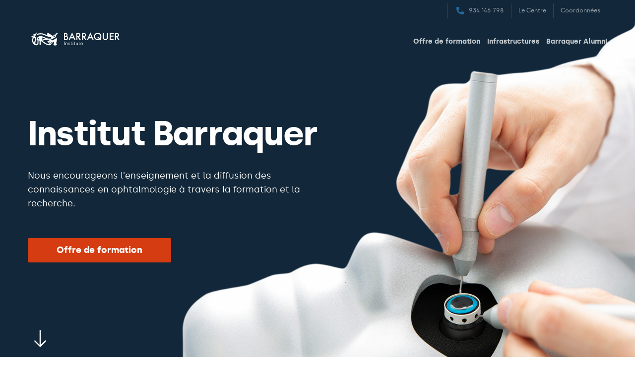

--- FILE ---
content_type: text/html; charset=UTF-8
request_url: https://www.barraquer.com/fr/enseignement
body_size: 30269
content:

<!doctype html>
<html lang="fr" class="ltr no-js" >
    <head>
        <script>
            document.documentElement.classList.remove('no-js');
        </script>
        <link rel="preconnect" href="https://www.gstatic.com/" crossorigin>
        <link rel="preconnect" href="https://fonts.gstatic.com/" crossorigin>
        <link rel="preconnect" href="https://storage.googleapis.com/" crossorigin>
        <link rel="preconnect" href="https://www.googletagmanager.com/" crossorigin>
        <link rel="preconnect dns-prefetch" href="https://www.google-analytics.com">
        <link rel="preconnect" href="https://stats.g.doubleclick.net" crossorigin>
        <link rel="preconnect" href="https://www.googleadservices.com" crossorigin>
        <link rel="preconnect" href="https://js.hsforms.net" crossorigin>
        <link rel="preconnect" href="https://js.hs-analytics.net" crossorigin>
        <link rel="preconnect" href="https://connect.facebook.net" crossorigin>
        <link rel="preconnect" href="https://cdnjs.cloudflare.com" crossorigin>
        <link rel="preload" href="https://js.hsforms.net/forms/shell.js" type="script" crossorigin>
        <link rel="preload" as="font" type="font/woff" href="https://storage.googleapis.com/fonts_barraquer/silka-bold-webfont.woff" crossorigin>
        <link rel="preload" as="font" type="font/woff" href="https://storage.googleapis.com/fonts_barraquer/silka-regular-webfont.woff" crossorigin>
        <link rel="preload" as="font" type="font/woff2" href="https://storage.googleapis.com/fonts_barraquer/silka-regular-webfont.woff2" crossorigin>
        <link rel="preload" as="font" type="font/woff2" href="https://storage.googleapis.com/fonts_barraquer/silka-bold-webfont.woff2" crossorigin>
        <link rel="preload" as="font" type="font/woff" href="https://storage.googleapis.com/fonts_barraquer/29LT%20Zarid%20Text-Regular.WOFF" crossorigin>
        <link rel="preload" as="font" type="font/woff" href="https://storage.googleapis.com/fonts_barraquer/29LT%20Zarid%20Text-Bold.WOFF" crossorigin>
        <link rel="preload" as="font" type="font/woff" href="https://storage.googleapis.com/fonts_barraquer/29LTZaridText-Regular.woff2" crossorigin>
        <link rel="preload" as="font" type="font/woff2" href="https://storage.googleapis.com/fonts_barraquer/29LTZaridText-Bold.woff2" crossorigin>
        <link rel="preload" href="https://www.barraquer.com/build/img/logo-barraquer-email.png" />
                <script>
	dataLayer = [];
</script>

<script>
	window.dataLayer = window.dataLayer || [];
function gtag() {
dataLayer.push(arguments);
}
gtag('set', 'ads_data_redaction', true);
</script>

<script>
	(function (w, d, s, l, i) {
w[l] = w[l] || [];
w[l].push({'gtm.start': new Date().getTime(), event: 'gtm.js'});
var f = d.getElementsByTagName(s)[0],
j = d.createElement(s),
dl = l != 'dataLayer' ? '&l=' + l : '';
j.async = true;
j.src = 'https://www.googletagmanager.com/gtm.js?id=' + i + dl;
f.parentNode.insertBefore(j, f);
})(window, document, 'script', 'dataLayer','GTM-M8RW7FL');
</script>

        <link rel="preconnect" href="https://dev.visualwebsiteoptimizer.com" />
<script type='text/javascript' id='vwoCode'>
window._vwo_code || (function() {
var account_id=780201,
version=2.0,
settings_tolerance=2000,
hide_element='body',
hide_element_style = 'opacity:0 !important;filter:alpha(opacity=0) !important;background:none !important',
/* DO NOT EDIT BELOW THIS LINE */
f=false,w=window,d=document,v=d.querySelector('#vwoCode'),cK='_vwo_'+account_id+'_settings',cc={};try{var c=JSON.parse(localStorage.getItem('_vwo_'+account_id+'_config'));cc=c&&typeof c==='object'?c:{}}catch(e){}var stT=cc.stT==='session'?w.sessionStorage:w.localStorage;code={use_existing_jquery:function(){return typeof use_existing_jquery!=='undefined'?use_existing_jquery:undefined},library_tolerance:function(){return typeof library_tolerance!=='undefined'?library_tolerance:undefined},settings_tolerance:function(){return cc.sT||settings_tolerance},hide_element_style:function(){return'{'+(cc.hES||hide_element_style)+'}'},hide_element:function(){return typeof cc.hE==='string'?cc.hE:hide_element},getVersion:function(){return version},finish:function(){if(!f){f=true;var e=d.getElementById('_vis_opt_path_hides');if(e)e.parentNode.removeChild(e)}},finished:function(){return f},load:function(e){var t=this.getSettings(),n=d.createElement('script'),i=this;if(t){n.textContent=t;d.getElementsByTagName('head')[0].appendChild(n);if(!w.VWO||VWO.caE){stT.removeItem(cK);i.load(e)}}else{n.fetchPriority='high';n.src=e;n.type='text/javascript';n.onerror=function(){_vwo_code.finish()};d.getElementsByTagName('head')[0].appendChild(n)}},getSettings:function(){try{var e=stT.getItem(cK);if(!e){return}e=JSON.parse(e);if(Date.now()>e.e){stT.removeItem(cK);return}return e.s}catch(e){return}},init:function(){if(d.URL.indexOf('__vwo_disable__')>-1)return;var e=this.settings_tolerance();w._vwo_settings_timer=setTimeout(function(){_vwo_code.finish();stT.removeItem(cK)},e);var t=d.currentScript,n=d.createElement('style'),i=this.hide_element(),r=t&&!t.async&&i?i+this.hide_element_style():'',c=d.getElementsByTagName('head')[0];n.setAttribute('id','_vis_opt_path_hides');v&&n.setAttribute('nonce',v.nonce);n.setAttribute('type','text/css');if(n.styleSheet)n.styleSheet.cssText=r;else n.appendChild(d.createTextNode(r));c.appendChild(n);this.load('https://dev.visualwebsiteoptimizer.com/j.php?a='+account_id+'&u='+encodeURIComponent(d.URL)+'&vn='+version)}};w._vwo_code=code;code.init();})();
</script>
        <meta charset="utf-8">
                    <meta name="viewport" content="width=device-width, initial-scale=1">

                                            
                        
    <title>Institut Barraquer : Licence, Master, cours de spécialisation et bourses.</title>
    <meta name="title" content="Institut Barraquer : Licence, Master, cours de spécialisation et bours" />
        <meta name="description" content="À Barraquer nous proposons  des programmes de licence, master, des cours intensifs et personnalisés, une formation spécialisée MIR (Internat) et des bourse" />
        <meta name="application-name" content="Centre d'ophtalmologie Barraquer" />

    <meta property="og:type" content="website" />
    <meta property="og:title" content="Institut Barraquer : Licence, Master, cours de spécialisation et bourses." />
        <meta property="og:description" content="À Barraquer nous proposons  des programmes de licence, master, des cours intensifs et personnalisés, une formation spécialisée MIR (Internat) et des bourses d&#039;étude via la Fondation Barraquer." />
            <meta property="og:image" content="https://www.barraquer.com/uploads/media/default/0001/02/d34c24ac166966f0b073cf113efafc72aaa98def.png" />
        <meta property="og:url" content="https://www.barraquer.com/fr/enseignement" />
    <meta property="og:site_name" content="Centre d'ophtalmologie Barraquer" />

    <meta name="twitter:card" content="summary" />
    <meta name="twitter:title" content="Institut Barraquer : Licence, Master, cours de spécialisation et bours" />
        <meta name="twitter:description" content="À Barraquer nous proposons  des programmes de licence, master, des cours intensifs et personnalisés, une formation spécialisée MIR (Internat) et des bourses d&#039;étude via la Fondation Barraquer." />
    
        <meta name='twitter:image' content='https://www.barraquer.com/uploads/media/default/0001/02/d34c24ac166966f0b073cf113efafc72aaa98def.png' />
    
    <meta name="twitter:url" content="https://www.barraquer.com/fr/enseignement" />
    <meta name="twitter:site" content="@centrobarraquer" />
    <meta name="facebook-domain-verification" content="pjrpedbz3puhz7w0vyyuto87r3u57i" />
                                <link rel="alternate" hreflang="es" href="https://www.barraquer.com/formacion" />
    <link rel="alternate" hreflang="ca" href="https://www.barraquer.com/ca/formacio" />
    <link rel="alternate" hreflang="en" href="https://www.barraquer.com/en/teaching" />
    <link rel="alternate" hreflang="fr" href="https://www.barraquer.com/fr/enseignement" />
    <link rel="alternate" hreflang="it" href="https://www.barraquer.com/it/formazione" />
    <link rel="alternate" hreflang="ar" href="https://www.barraquer.com/ar/teaching" />
    <link rel="alternate" hreflang="en-AE" href="https://www.barraquer.com/en-uae/teaching" />
    <link rel="alternate" hreflang="ar-AE" href="https://www.barraquer.com/ar-uae/teaching" />

    <link rel="alternate" hreflang="x-default" href="https://www.barraquer.com/en/teaching" />

    <link rel="canonical" href="https://www.barraquer.com/fr/enseignement" />
                <link rel="apple-touch-icon" sizes="57x57" href="/build/img/apple-touch-icon-57x57.png" />
<link rel="apple-touch-icon" sizes="114x114" href="/build/img/apple-touch-icon-114x114.png" />
<link rel="apple-touch-icon" sizes="72x72" href="/build/img/apple-touch-icon-72x72.png" />
<link rel="apple-touch-icon" sizes="144x144" href="/build/img/apple-touch-icon-144x144.png" />
<link rel="apple-touch-icon" sizes="60x60" href="/build/img/apple-touch-icon-60x60.png" />
<link rel="apple-touch-icon" sizes="120x120" href="/build/img/apple-touch-icon-120x120.png" />
<link rel="apple-touch-icon" sizes="76x76" href="/build/img/apple-touch-icon-76x76.png" />
<link rel="apple-touch-icon" sizes="152x152" href="/build/img/apple-touch-icon-152x152.png" />
<link rel="icon" type="image/x-icon" href="/build/img/favicon.ico" />
<link rel="icon" type="image/png" href="/build/img/favicon-196x196.png" sizes="196x196" />
<link rel="icon" type="image/png" href="/build/img/favicon-96x96.png" sizes="96x96" />
<link rel="icon" type="image/png" href="/build/img/favicon-32x32.png" sizes="32x32" />
<link rel="icon" type="image/png" href="/build/img/favicon-16x16.png" sizes="16x16" />
<link rel="icon" type="image/png" href="/build/img/favicon-128.png" sizes="128x128" />
<meta name="msapplication-TileColor" content="#0D2C54" />
<meta name="msapplication-TileImage" content="/build/img/mstile-144x144.png" />
<meta name="msapplication-square70x70logo" content="/build/img/mstile-70x70.png" />
<meta name="msapplication-square150x150logo" content="/build/img/mstile-150x150.png" />
<meta name="msapplication-wide310x150logo" content="/build/img/mstile-310x150.png" />
<meta name="msapplication-square310x310logo" content="/build/img/mstile-310x310.png" />
        <style type="text/css">:root{--vr:1.75}a,abbr,acronym,address,applet,article,aside,audio,b,big,blockquote,body,canvas,caption,center,cite,code,dd,del,details,dfn,div,dl,dt,em,embed,fieldset,figcaption,figure,footer,form,h1,h2,h3,h4,h5,h6,header,hgroup,html,i,iframe,img,ins,kbd,label,legend,li,mark,menu,nav,object,ol,output,p,pre,q,ruby,s,samp,section,small,span,strike,strong,sub,summary,sup,table,tbody,td,tfoot,th,thead,time,tr,tt,u,ul,var,video{border:0;font:inherit;font-size:100%;margin:0;padding:0;vertical-align:baseline}article,aside,details,figcaption,figure,footer,header,hgroup,menu,nav,section{display:block}blockquote,q{quotes:none}ol,ul{list-style:none}blockquote:after,blockquote:before,q:after,q:before{content:none}iframe{border:0}img{display:block;height:auto;max-width:100%;width:auto}table{border-collapse:collapse;border-spacing:0}*,:after,:before{box-sizing:border-box;-webkit-font-smoothing:antialiased!important;-moz-osx-font-smoothing:grayscale!important;text-rendering:optimizelegibility!important}html{touch-action:manipulation}body,html{position:relative;scroll-behavior:smooth}.kpi__title,.t-h1,.t-title1,[lang=arUae] .t-h1,[lang=arUae] .t-title1,[lang=arUae] h1,[lang=ar] .t-h1,[lang=ar] .t-title1,[lang=ar] h1,h1,html[lang=arUae] .t-h1,html[lang=arUae] .t-title1,html[lang=arUae] body .t-h1,html[lang=arUae] body .t-title1,html[lang=arUae] body h1,html[lang=arUae] h1,html[lang=ar] .t-h1,html[lang=ar] .t-title1,html[lang=ar] body .t-h1,html[lang=ar] body .t-title1,html[lang=ar] body h1,html[lang=ar] h1{font-size:3.0517578125rem;letter-spacing:-1.5px;line-height:2.723rem;line-height:calc(var(--vr)*1.75rem)}.t-h2,.t-title2,[lang=arUae] .p-title,[lang=arUae] .t-h2,[lang=arUae] .t-title2,[lang=arUae] h2,[lang=ar] .p-title,[lang=ar] .t-h2,[lang=ar] .t-title2,[lang=ar] h2,h2,html[lang=arUae] .p-title,html[lang=arUae] .t-h2,html[lang=arUae] .t-title2,html[lang=arUae] body .p-title,html[lang=arUae] body .t-h2,html[lang=arUae] body .t-title2,html[lang=arUae] body h2,html[lang=arUae] h2,html[lang=ar] .p-title,html[lang=ar] .t-h2,html[lang=ar] .t-title2,html[lang=ar] body .p-title,html[lang=ar] body .t-h2,html[lang=ar] body .t-title2,html[lang=ar] body h2,html[lang=ar] h2{font-size:2.44140625rem;letter-spacing:-1px;line-height:2.334rem;line-height:calc(var(--vr)*1.5rem)}.kpi__description,.t-h3,.t-title3,[lang=arUae] .t-h3,[lang=arUae] .t-title3,[lang=arUae] h3,[lang=ar] .t-h3,[lang=ar] .t-title3,[lang=ar] h3,h3,html[lang=arUae] .t-h3,html[lang=arUae] .t-title3,html[lang=arUae] body .t-h3,html[lang=arUae] body .t-title3,html[lang=arUae] body h3,html[lang=arUae] h3,html[lang=ar] .t-h3,html[lang=ar] .t-title3,html[lang=ar] body .t-h3,html[lang=ar] body .t-title3,html[lang=ar] body h3,html[lang=ar] h3{font-size:1.953125rem;letter-spacing:-.5px;line-height:1.945rem;line-height:calc(var(--vr)*1.25rem)}.t-h4,.t-title4,[lang=arUae] .t-h4,[lang=arUae] .t-title4,[lang=arUae] h4,[lang=ar] .t-h4,[lang=ar] .t-title4,[lang=ar] h4,h4,html[lang=arUae] .t-h4,html[lang=arUae] .t-title4,html[lang=arUae] body .t-h4,html[lang=arUae] body .t-title4,html[lang=arUae] body h4,html[lang=arUae] h4,html[lang=ar] .t-h4,html[lang=ar] .t-title4,html[lang=ar] body .t-h4,html[lang=ar] body .t-title4,html[lang=ar] body h4,html[lang=ar] h4{font-size:1.5625rem;letter-spacing:-.25px;line-height:1.945rem;line-height:calc(var(--vr)*1.25rem)}.t-h5,.t-title5,.tag,[lang=arUae] .t-h5,[lang=arUae] .t-title5,[lang=arUae] .tag,[lang=arUae] h5,[lang=ar] .t-h5,[lang=ar] .t-title5,[lang=ar] .tag,[lang=ar] h5,h5,html[lang=arUae] .t-h5,html[lang=arUae] .t-title5,html[lang=arUae] .tag,html[lang=arUae] body .t-h5,html[lang=arUae] body .t-title5,html[lang=arUae] body .tag,html[lang=arUae] body h5,html[lang=arUae] h5,html[lang=ar] .t-h5,html[lang=ar] .t-title5,html[lang=ar] .tag,html[lang=ar] body .t-h5,html[lang=ar] body .t-title5,html[lang=ar] body .tag,html[lang=ar] body h5,html[lang=ar] h5{font-size:.8rem;letter-spacing:2.5px;line-height:1.167rem;line-height:calc(var(--vr)*.75rem);text-transform:uppercase}.p-small,.u-custom-ol li:before,.u-wysiwyg ol li:before,[lang=arUae] .p-small,[lang=ar] .p-small,html[lang=arUae] .p-small,html[lang=arUae] body .p-small,html[lang=ar] .p-small,html[lang=ar] body .p-small{font-size:.8rem;line-height:1.167rem;line-height:calc(var(--vr)*.75rem)}.p-big,[lang=arUae] .p-big p,[lang=ar] .p-big p,html[lang=arUae] .p-big p,html[lang=arUae] body .p-big p,html[lang=ar] .p-big p,html[lang=ar] body .p-big p{font-size:1.5625rem;letter-spacing:-.25px;line-height:1.945rem;line-height:calc(var(--vr)*1.25rem)}.cta{-webkit-appearance:none;-moz-appearance:none;appearance:none;border-radius:.125rem;border-style:solid;border-width:2px;cursor:pointer;display:inline-block;font-family:inherit;font-size:100%;font-weight:700;line-height:1.556rem;line-height:calc(var(--vr)*1rem);padding:.4668rem;padding:calc(var(--vr)*.3rem);text-align:center;text-decoration:none;transition:box-shadow .15s ease-in-out;vertical-align:top;width:100%}.cta,.cta:disabled,[attr=disabled].cta{box-shadow:none}.u-custom-ol,.u-custom-ul,.u-wysiwyg ol,.u-wysiwyg ul{list-style:none;padding-left:1.556rem;padding-left:calc(var(--vr)*1rem)}.u-wysiwyg html.rtl ol,.u-wysiwyg html.rtl ul,html.rtl .u-custom-ol,html.rtl .u-custom-ul,html.rtl .u-wysiwyg ol,html.rtl .u-wysiwyg ul{padding-left:0;padding-right:1.556rem;padding-right:calc(var(--vr)*1rem)}.u-custom-ol li,.u-custom-ul li,.u-wysiwyg ol li,.u-wysiwyg ul li{position:relative}.u-custom-ol ol,.u-custom-ol ul,.u-custom-ul ol,.u-custom-ul ul,.u-wysiwyg ol ol,.u-wysiwyg ol ul,.u-wysiwyg ul ol,.u-wysiwyg ul ul{list-style:inherit}.u-custom-ul,.u-wysiwyg ul{margin-left:0;margin-right:0}.u-custom-ul li:before,.u-wysiwyg ul li:before{background-color:#2c7aba;border-radius:100%;content:"";display:inline-block;height:6px;left:-1.556rem;left:calc(var(--vr)*-1rem);position:absolute;top:.625rem;width:6px}.u-wysiwyg html.rtl ul li:before,html.rtl .u-custom-ul li:before,html.rtl .u-wysiwyg ul li:before{left:auto;right:-1.556rem;right:calc(var(--vr)*-1rem)}.u-custom-ol,.u-wysiwyg ol{counter-reset:counter-level-1}.u-custom-ol li,.u-wysiwyg ol li{counter-increment:counter-level-1}.u-custom-ol li:before,.u-wysiwyg ol li:before{color:#2c7aba;content:counter(counter-level-1) ". ";display:inline-block;left:-1.556rem;left:calc(var(--vr)*-1rem);position:absolute;top:4px}.u-wysiwyg html.rtl ol li:before,html.rtl .u-custom-ol li:before,html.rtl .u-wysiwyg ol li:before{left:auto;right:-1.556rem;right:calc(var(--vr)*-1rem)}.u-custom-ol li ol,.u-wysiwyg ol li ol{counter-reset:counter-level-2}.u-custom-ol li ol li,.u-wysiwyg ol li ol li{counter-increment:counter-level-2;margin-left:2.334rem;margin-left:calc(var(--vr)*1.5rem)}.u-wysiwyg html.rtl ol li ol li,html.rtl .u-custom-ol li ol li,html.rtl .u-wysiwyg ol li ol li{margin-left:0;margin-right:2.334rem;margin-right:calc(var(--vr)*1.5rem)}.u-custom-ol li ol li:before,.u-wysiwyg ol li ol li:before{content:counter(counter-level-1) ". " counter(counter-level-2);left:-2.334rem;left:calc(var(--vr)*-1.5rem)}.u-wysiwyg html.rtl ol li ol li:before,html.rtl .u-custom-ol li ol li:before,html.rtl .u-wysiwyg ol li ol li:before{left:auto;right:-2.334rem;right:calc(var(--vr)*-1.5rem)}.u-custom-ol li ol li ol,.u-wysiwyg ol li ol li ol{counter-reset:counter-level-3}.u-custom-ol li ol li ol li,.u-wysiwyg ol li ol li ol li{counter-increment:counter-level-3;margin-left:3.112rem;margin-left:calc(var(--vr)*2rem)}.u-wysiwyg html.rtl ol li ol li ol li,html.rtl .u-custom-ol li ol li ol li,html.rtl .u-wysiwyg ol li ol li ol li{margin-left:0;margin-right:3.112rem;margin-right:calc(var(--vr)*2rem)}.u-custom-ol li ol li ol li:before,.u-wysiwyg ol li ol li ol li:before{content:counter(counter-level-1) ". " counter(counter-level-2) ". " counter(counter-level-3);left:-3.112rem;left:calc(var(--vr)*-2rem)}.u-wysiwyg html.rtl ol li ol li ol li:before,html.rtl .u-custom-ol li ol li ol li:before,html.rtl .u-wysiwyg ol li ol li ol li:before{left:auto;right:-3.112rem;right:calc(var(--vr)*-2rem)}.cookies-message__description a,.cookies-message__link a{border-color:#aad4f5;color:#fff}.cookies-message__description .non-touch a:hover,.cookies-message__link .non-touch a:hover,.non-touch .cookies-message__description a:hover,.non-touch .cookies-message__link a:hover{color:#aad4f5}.hero-home--full-width:after,.hero-home:before,.hero-home__video,.hero__bg:before{inset:0;position:absolute}body,html{color:#1f2933;font-family:silka,century gothic,helvetica,arial,sans-serif;font-weight:400;line-height:1.556rem;line-height:calc(var(--vr)*1rem);-webkit-text-size-adjust:100%;-moz-text-size-adjust:100%;text-size-adjust:100%}.t-h1,.t-h2,.t-h3,.t-h4,.t-h5,b,h1,h2,h3,h4,h5,strong{font-weight:700}em,i{font-style:italic}blockquote{margin-bottom:1.556rem;margin-bottom:calc(var(--vr)*1rem)}p+p{margin-top:1.556rem;margin-top:calc(var(--vr)*1rem)}a{border-bottom:2px solid #2c7aba;color:#1f2933;cursor:pointer;text-decoration:none}.non-touch a:hover{color:#2c7aba}[lang=arUae],[lang=ar],html[lang=arUae],html[lang=arUae] body,html[lang=ar],html[lang=ar] body{font-family:Zarid,helvetica,arial,sans-serif}[lang=arUae] p,[lang=ar] p,html[lang=arUae] body p,html[lang=arUae] p,html[lang=ar] body p,html[lang=ar] p{font-size:22px;letter-spacing:0;line-height:1.945rem;line-height:calc(var(--vr)*1.25rem)}[lang=arUae] a,[lang=ar] a,html[lang=arUae] a,html[lang=arUae] body a,html[lang=ar] a,html[lang=ar] body a{font-size:22px;letter-spacing:0}[lang=arUae] .t-h1,[lang=arUae] .t-title1,[lang=arUae] h1,[lang=ar] .t-h1,[lang=ar] .t-title1,[lang=ar] h1,html[lang=arUae] .t-h1,html[lang=arUae] .t-title1,html[lang=arUae] body .t-h1,html[lang=arUae] body .t-title1,html[lang=arUae] body h1,html[lang=arUae] h1,html[lang=ar] .t-h1,html[lang=ar] .t-title1,html[lang=ar] body .t-h1,html[lang=ar] body .t-title1,html[lang=ar] body h1,html[lang=ar] h1{font-size:3.8146972656rem;letter-spacing:0;line-height:4.279rem;line-height:calc(var(--vr)*2.75rem)}[lang=arUae] .t-h2,[lang=arUae] .t-title2,[lang=arUae] h2,[lang=ar] .t-h2,[lang=ar] .t-title2,[lang=ar] h2,html[lang=arUae] .t-h2,html[lang=arUae] .t-title2,html[lang=arUae] body .t-h2,html[lang=arUae] body .t-title2,html[lang=arUae] body h2,html[lang=arUae] h2,html[lang=ar] .t-h2,html[lang=ar] .t-title2,html[lang=ar] body .t-h2,html[lang=ar] body .t-title2,html[lang=ar] body h2,html[lang=ar] h2{font-size:3.0517578125rem;letter-spacing:0;line-height:3.112rem;line-height:calc(var(--vr)*2rem)}[lang=arUae] .t-h3,[lang=arUae] .t-title3,[lang=arUae] h3,[lang=ar] .t-h3,[lang=ar] .t-title3,[lang=ar] h3,html[lang=arUae] .t-h3,html[lang=arUae] .t-title3,html[lang=arUae] body .t-h3,html[lang=arUae] body .t-title3,html[lang=arUae] body h3,html[lang=arUae] h3,html[lang=ar] .t-h3,html[lang=ar] .t-title3,html[lang=ar] body .t-h3,html[lang=ar] body .t-title3,html[lang=ar] body h3,html[lang=ar] h3{font-size:2.44140625rem;letter-spacing:0;line-height:2.723rem;line-height:calc(var(--vr)*1.75rem)}[lang=arUae] .t-h4,[lang=arUae] .t-title4,[lang=arUae] h4,[lang=ar] .t-h4,[lang=ar] .t-title4,[lang=ar] h4,html[lang=arUae] .t-h4,html[lang=arUae] .t-title4,html[lang=arUae] body .t-h4,html[lang=arUae] body .t-title4,html[lang=arUae] body h4,html[lang=arUae] h4,html[lang=ar] .t-h4,html[lang=ar] .t-title4,html[lang=ar] body .t-h4,html[lang=ar] body .t-title4,html[lang=ar] body h4,html[lang=ar] h4{font-size:1.953125rem;letter-spacing:0;line-height:2.334rem;line-height:calc(var(--vr)*1.5rem)}[lang=arUae] .t-h5,[lang=arUae] .t-title5,[lang=arUae] h5,[lang=ar] .t-h5,[lang=ar] .t-title5,[lang=ar] h5,html[lang=arUae] .t-h5,html[lang=arUae] .t-title5,html[lang=arUae] body .t-h5,html[lang=arUae] body .t-title5,html[lang=arUae] body h5,html[lang=arUae] h5,html[lang=ar] .t-h5,html[lang=ar] .t-title5,html[lang=ar] body .t-h5,html[lang=ar] body .t-title5,html[lang=ar] body h5,html[lang=ar] h5{font-size:1rem;letter-spacing:2.5px;line-height:1.167rem;line-height:calc(var(--vr)*.75rem)}[lang=arUae] .p-big,[lang=ar] .p-big,html[lang=arUae] .p-big,html[lang=arUae] body .p-big,html[lang=ar] .p-big,html[lang=ar] body .p-big{font-size:1.953125rem}[lang=arUae] .p-big p,[lang=ar] .p-big p,html[lang=arUae] .p-big p,html[lang=arUae] body .p-big p,html[lang=ar] .p-big p,html[lang=ar] body .p-big p{font-size:1.953125rem;letter-spacing:0}[lang=arUae] .p-title,[lang=ar] .p-title,html[lang=arUae] .p-title,html[lang=arUae] body .p-title,html[lang=ar] .p-title,html[lang=ar] body .p-title{font-size:3.0517578125rem;letter-spacing:0;line-height:3.112rem;line-height:calc(var(--vr)*2rem)}[lang=arUae] .p-small,[lang=ar] .p-small,html[lang=arUae] .p-small,html[lang=arUae] body .p-small,html[lang=ar] .p-small,html[lang=ar] body .p-small{font-size:1rem;line-height:1.556rem;line-height:calc(var(--vr)*1rem)}[lang=arUae] .tag,[lang=ar] .tag,html[lang=arUae] .tag,html[lang=arUae] body .tag,html[lang=ar] .tag,html[lang=ar] body .tag{font-size:1.25rem;letter-spacing:2.5px}.u-flex{display:flex}.u-flex--align-center{align-items:center}.u-flex--inline{display:inline-flex}.u-flex--justify-center{justify-content:center}.u-flex--wrap{flex-wrap:wrap}.u-flex--s1024-11,.u-flex--s1024-12,.u-flex--s1024-24,.u-flex--s1024-6,.u-flex--s1280-11,.u-flex--s1280-12,.u-flex--s1280-24,.u-flex--s1280-6,.u-flex--s1440-11,.u-flex--s1440-12,.u-flex--s1440-24,.u-flex--s1440-6,.u-flex--s375-11,.u-flex--s375-12,.u-flex--s375-24,.u-flex--s375-6,.u-flex--s480-11,.u-flex--s480-12,.u-flex--s480-24,.u-flex--s480-6,.u-flex--s768-11,.u-flex--s768-12,.u-flex--s768-24,.u-flex--s768-6{flex-basis:100%;max-width:100%}.u-flex--align-start{align-items:flex-start}.u-flex--align-end{align-items:flex-end}.u-flex--justify-start{justify-content:flex-start}.u-flex--justify-end{justify-content:flex-end}.u-flex--justify-between{justify-content:space-between}.u-flex--justify-around{justify-content:space-around}.u-flex--reverse{flex-direction:row-reverse}.u-flex--center{align-items:center;justify-content:center}.u-flex--column{flex-direction:column}.u-flex--column.u-flex--reverse{flex-direction:column-reverse}.u-hidden-scroll{height:100%;overflow:hidden}.u-hidden-scroll-content{box-sizing:content-box;height:100%;overflow-y:auto;padding-right:20px;width:100%}.u-scroll{overflow-y:auto}.u-noscroll{overflow:hidden}.u-hide,html:not(.no-js) .u-hide--js{display:none!important}.u-show,html:not(.no-js) .u-show{display:block!important}.u-sr-only{height:1px;overflow:hidden;position:absolute;top:auto;width:1px}html.ltr .u-sr-only{left:-999999px}html.rtl .u-sr-only{right:-999999px}.u-wrapper{height:100%;margin:0 auto;max-width:1440px;padding-left:1.167rem;padding-left:calc(var(--vr)*.75rem);padding-right:1.167rem;padding-right:calc(var(--vr)*.75rem)}.u-wrapper--reading{max-width:714px}.u-align-center{text-align:center}.u-align-left{text-align:left}.u-align-right{text-align:right}.u-bold{font-weight:700}.u-italic{font-style:italic}.u-uppercase{text-transform:uppercase}.u-list--item{margin-top:.778rem;margin-top:calc(var(--vr)*.5rem)}.margin-bottom--1{margin-bottom:.389rem;margin-bottom:calc(var(--vr)*.25rem)}.margin-top--1{margin-top:.389rem;margin-top:calc(var(--vr)*.25rem)}.padding-bottom--1{padding-bottom:.389rem;padding-bottom:calc(var(--vr)*.25rem)}.padding-top--1{padding-top:.389rem;padding-top:calc(var(--vr)*.25rem)}.margin-bottom--2{margin-bottom:.778rem;margin-bottom:calc(var(--vr)*.5rem)}.margin-top--2{margin-top:.778rem;margin-top:calc(var(--vr)*.5rem)}.padding-bottom--2{padding-bottom:.778rem;padding-bottom:calc(var(--vr)*.5rem)}.padding-top--2{padding-top:.778rem;padding-top:calc(var(--vr)*.5rem)}.margin-bottom--3{margin-bottom:1.167rem;margin-bottom:calc(var(--vr)*.75rem)}.margin-top--3{margin-top:1.167rem;margin-top:calc(var(--vr)*.75rem)}.padding-bottom--3{padding-bottom:1.167rem;padding-bottom:calc(var(--vr)*.75rem)}.padding-top--3{padding-top:1.167rem;padding-top:calc(var(--vr)*.75rem)}.margin-bottom--4{margin-bottom:1.556rem;margin-bottom:calc(var(--vr)*1rem)}.margin-top--4{margin-top:1.556rem;margin-top:calc(var(--vr)*1rem)}.padding-bottom--4{padding-bottom:1.556rem;padding-bottom:calc(var(--vr)*1rem)}.padding-top--4{padding-top:1.556rem;padding-top:calc(var(--vr)*1rem)}.margin-bottom--5{margin-bottom:1.945rem;margin-bottom:calc(var(--vr)*1.25rem)}.margin-top--5{margin-top:1.945rem;margin-top:calc(var(--vr)*1.25rem)}.padding-bottom--5{padding-bottom:1.945rem;padding-bottom:calc(var(--vr)*1.25rem)}.padding-top--5{padding-top:1.945rem;padding-top:calc(var(--vr)*1.25rem)}.margin-bottom--6{margin-bottom:2.334rem;margin-bottom:calc(var(--vr)*1.5rem)}.margin-top--6{margin-top:2.334rem;margin-top:calc(var(--vr)*1.5rem)}.padding-bottom--6{padding-bottom:2.334rem;padding-bottom:calc(var(--vr)*1.5rem)}.padding-top--6{padding-top:2.334rem;padding-top:calc(var(--vr)*1.5rem)}.margin-bottom--7{margin-bottom:2.723rem;margin-bottom:calc(var(--vr)*1.75rem)}.margin-top--7{margin-top:2.723rem;margin-top:calc(var(--vr)*1.75rem)}.padding-bottom--7{padding-bottom:2.723rem;padding-bottom:calc(var(--vr)*1.75rem)}.padding-top--7{padding-top:2.723rem;padding-top:calc(var(--vr)*1.75rem)}.margin-bottom--8{margin-bottom:3.112rem;margin-bottom:calc(var(--vr)*2rem)}.margin-top--8{margin-top:3.112rem;margin-top:calc(var(--vr)*2rem)}.padding-bottom--8{padding-bottom:3.112rem;padding-bottom:calc(var(--vr)*2rem)}.padding-top--8{padding-top:3.112rem;padding-top:calc(var(--vr)*2rem)}.margin-bottom--10{margin-bottom:4.668rem;margin-bottom:calc(var(--vr)*3rem)}.margin-top--10{margin-top:4.668rem;margin-top:calc(var(--vr)*3rem)}.padding-bottom--10{padding-bottom:4.668rem;padding-bottom:calc(var(--vr)*3rem)}.padding-top--10{padding-top:4.668rem;padding-top:calc(var(--vr)*3rem)}.u-wysiwyg blockquote{margin:2.334rem 0 3.112rem;margin:calc(var(--vr)*1.5rem) 0 calc(var(--vr)*2rem)}.u-wysiwyg h1+h2,.u-wysiwyg h2+h3,.u-wysiwyg h3+h4,.u-wysiwyg h4+h5{margin-top:1.556rem;margin-top:calc(var(--vr)*1rem)}.u-wysiwyg ol,.u-wysiwyg ul{display:block}.u-wysiwyg ol ol,.u-wysiwyg ol ul,.u-wysiwyg ul ol,.u-wysiwyg ul ul{margin-bottom:.778rem;margin-bottom:calc(var(--vr)*.5rem);margin-top:.778rem;margin-top:calc(var(--vr)*.5rem)}.u-wysiwyg ol li,.u-wysiwyg ul li{margin-bottom:1.167rem;margin-bottom:calc(var(--vr)*.75rem)}.u-wysiwyg ol li:last-child,.u-wysiwyg ul li:last-child{margin-bottom:0}html.rtl .u-wysiwyg ol li,html.rtl .u-wysiwyg ul li{font-size:25px}.u-wysiwyg a{overflow-wrap:break-word;word-wrap:break-word}.u-wysiwyg em,.u-wysiwyg i{font-style:italic}.u-wysiwyg p{margin-bottom:0}.u-wysiwyg img{border:0!important;display:block;float:none!important;height:auto!important;margin-bottom:1.556rem;margin-bottom:calc(var(--vr)*1rem);width:auto!important}.u-wysiwyg img:after{content:attr(data-title);display:block}.u-wysiwyg .ckeditor-html5-audio+img,.u-wysiwyg .p-big+img,.u-wysiwyg .u-video-fullwidth+img,.u-wysiwyg .youtube-embed-wrapper+img,.u-wysiwyg h1+img,.u-wysiwyg h2+img,.u-wysiwyg h2+ol,.u-wysiwyg h2+ul,.u-wysiwyg h3+img,.u-wysiwyg h3+ol,.u-wysiwyg h3+ul,.u-wysiwyg h4+img,.u-wysiwyg h4+ol,.u-wysiwyg h4+ul,.u-wysiwyg h5+img,.u-wysiwyg h5+ol,.u-wysiwyg h5+ul,.u-wysiwyg img+img,.u-wysiwyg ol+img,.u-wysiwyg p+img,.u-wysiwyg table+img,.u-wysiwyg ul+img{margin-top:1.556rem;margin-top:calc(var(--vr)*1rem)}.u-wysiwyg ol+h2,.u-wysiwyg table+h2,.u-wysiwyg ul+h2{margin-top:3.112rem;margin-top:calc(var(--vr)*2rem)}.u-wysiwyg h2+table,.u-wysiwyg h3+table,.u-wysiwyg h4+table,.u-wysiwyg h5+table,.u-wysiwyg ol+h3,.u-wysiwyg ol+h4,.u-wysiwyg ol+h5,.u-wysiwyg table+h3,.u-wysiwyg table+h4,.u-wysiwyg table+h5,.u-wysiwyg ul+h3,.u-wysiwyg ul+h4,.u-wysiwyg ul+h5{margin-top:1.556rem;margin-top:calc(var(--vr)*1rem)}.u-wysiwyg ol+table,.u-wysiwyg ul+table{margin-top:.778rem;margin-top:calc(var(--vr)*.5rem)}.u-wysiwyg h1+p,.u-wysiwyg h2+p,.u-wysiwyg h3+p,.u-wysiwyg h4+p,.u-wysiwyg h5+p,.u-wysiwyg ol+p,.u-wysiwyg p+p,.u-wysiwyg p+table,.u-wysiwyg table+p,.u-wysiwyg ul+p{margin-top:1.556rem;margin-top:calc(var(--vr)*1rem)}.u-wysiwyg .p-big+p,.u-wysiwyg .p-big+table,.u-wysiwyg p+.p-big{margin-top:2.334rem;margin-top:calc(var(--vr)*1.5rem)}.u-wysiwyg p+ol,.u-wysiwyg p+ul{margin-top:1.167rem;margin-top:calc(var(--vr)*.75rem)}.u-wysiwyg .p-big+ol,.u-wysiwyg .p-big+ul,.u-wysiwyg h1+.p-big,.u-wysiwyg h2+.p-big,.u-wysiwyg h3+.p-big,.u-wysiwyg h4+.p-big,.u-wysiwyg h5+.p-big,.u-wysiwyg ol+.p-big,.u-wysiwyg table+.p-big,.u-wysiwyg ul+.p-big{margin-top:2.334rem;margin-top:calc(var(--vr)*1.5rem)}.u-wysiwyg p+h2,.u-wysiwyg p+h3,.u-wysiwyg p+h4,.u-wysiwyg p+h5{margin-top:3.112rem;margin-top:calc(var(--vr)*2rem)}.u-wysiwyg .ckeditor-html5-audio,.u-wysiwyg .u-video-fullwidth,.u-wysiwyg .youtube-embed-wrapper{margin-bottom:1.556rem;margin-bottom:calc(var(--vr)*1rem);margin-left:0!important;margin-right:0!important;margin-top:1.556rem;margin-top:calc(var(--vr)*1rem)}.u-phone{direction:ltr}.u-bigger-arabic{font-size:22px}.u-smaller-arabic{font-size:16px!important}.u-center{margin:0 auto}.u-fullwidth{width:100%}.u-fullheight{height:auto;min-height:100%}.u-headbuttless{background-clip:content-box;margin-top:-3.112rem;margin-top:calc(var(--vr)*-2rem);padding-top:3.112rem;padding-top:calc(var(--vr)*2rem)}.u-icon svg{height:32px;width:32px;fill:currentcolor}.u-icon__download path:nth-child(2){fill:#2c7aba}.u-icon__location path:nth-child(2){fill:#fff}html.rtl .u-icon--directional{transform:rotate(180deg)}.u-reader{max-width:714px}.u-video-fullwidth{height:0;padding-bottom:56.25%;position:relative}.u-video-fullwidth iframe{height:100%;left:0;position:absolute;top:0;width:100%}.skip-links__item:before{display:none}.skip-links__link{background:#fff;color:#000;padding:1rem;position:absolute;width:300px}html.ltr .skip-links__link{left:-150%}html.ltr .skip-links__link:focus{left:calc(50% - 150px)}html.rtl .skip-links__link{right:-150%}html.rtl .skip-links__link:focus{right:calc(50% - 150px)}.skip-links__link:focus{z-index:20}.logo{border-bottom:0;color:#fff;display:inline-flex;padding:0}.pathology .logo,.treatment .logo{color:#1f2933}.non-touch .pathology .logo:hover,.non-touch .treatment .logo:hover{color:#323f4b}.logo *{pointer-events:none}.non-touch .logo:hover{color:#fff;opacity:.8}.logo__icon svg{height:29px;width:192px}.logo--grandis,.logo--uae-footer{display:block}.logo--uae-footer{margin-right:20px}html.rtl .logo--uae-footer{display:flex;justify-content:flex-end;margin-left:20px;margin-right:0}.logo--grandis svg{height:25px}.logo--jci img{height:52px;width:52px}.logo--uae .logo__icon svg{height:29px;width:359px}.logo--uae-footer .logo__icon svg{height:29px;width:229px}.cta{background-color:#2c7aba;border-color:#2c7aba;color:#fff}.non-touch .cta:hover{color:#fff}.cta:focus,.non-touch .cta:hover{background-color:#2266a0;border-color:#2266a0}.cta:disabled,.cta[disabled]{background-color:#66727f;border-color:#66727f;color:#fff;pointer-events:none}.cta--hollow{background-color:transparent;border-color:#2266a0;color:#2266a0}.cta--hollow:focus,.non-touch .cta--hollow:hover{background-color:#2266a0;border-color:#2266a0;color:#fff}.cta--hollow:active{background-color:#12283a;border-color:#12283a;color:#fff}.cta--hollow:disabled,.cta--hollow[disabled]{background-color:transparent;border-color:#66727f;color:#66727f;pointer-events:none}.cta--hollow-dark{background-color:transparent;border-color:#fff;color:#fff}.cta--hollow-dark:focus,.non-touch .cta--hollow-dark:hover{background-color:#fff;border-color:#fff;color:#1f2933}.cta--hollow-dark:disabled,.cta--hollow-dark[disabled]{background-color:transparent;border-color:#3e4c59;color:#9aa5b1;pointer-events:none}.cta--accent{background-color:#d53c11;border-color:#d53c11;color:#fff}.non-touch .cta--accent:hover{background-color:#b82a0a;border-color:#b82a0a;color:#fff}.cta--accent:focus{background-color:#d53c11;border-color:#d53c11;color:#fff}.bg-white{background:#fff!important}.c-white{color:#fff!important}.bg-primary100{background:#eff8ff!important}.c-primary100{color:#eff8ff!important}.bg-primary200{background:#d3ebfd!important}.c-primary200{color:#d3ebfd!important}.bg-primary500{background:#2c7aba!important}.c-primary500{color:#2c7aba!important}.bg-primary700{background:#1a4971!important}.c-primary700{color:#1a4971!important}.bg-neutro500{background:#66727f!important}.c-neutro500{color:#66727f!important}.bg-neutro400{background:#9aa5b1!important}.c-neutro400{color:#9aa5b1!important}.bg-neutro100{background:#f5f7fa!important}.c-neutro100{color:#f5f7fa!important}.hamburger{align-items:center;background-color:transparent;border:0;color:#fff;height:30px;padding:0;position:relative;width:30px}.hamburger *{pointer-events:none}.hamburger__icon{position:relative;top:50%;width:30px}.hamburger__icon,.hamburger__icon:after,.hamburger__icon:before{background:#fff;border-radius:0;display:block;height:2px;opacity:1;position:absolute;transform:rotate(0deg);transition:transform .2s ease-in-out,top .2s ease-in-out,left .2s ease-in-out,width .2s ease-in-out,right .2s ease-in-out}.hamburger__icon:after,.hamburger__icon:before{content:"";width:30px}.hamburger__icon:before{top:-10px}.hamburger__icon:after{top:10px}.js-menu--open .hamburger__icon{transform:rotate(45deg)}.js-menu--open .hamburger__icon:after{transform:rotate(-90deg)}.js-menu--open .hamburger__icon:after,.js-menu--open .hamburger__icon:before{top:0}.main-cta__button{box-shadow:0 2px 0 0 rgba(0,0,0,.25);white-space:nowrap}.non-touch .main-cta__button:hover{box-shadow:0 3px 0 0 rgba(0,0,0,.25)}.secondary-item{align-items:center;border-bottom:0;color:hsla(0,0%,100%,.75);flex:inherit;font-size:.75rem;line-height:1.167rem;line-height:calc(var(--vr)*.75rem);padding-bottom:.65352rem;padding-bottom:calc(var(--vr)*.42rem);padding-top:.65352rem;padding-top:calc(var(--vr)*.42rem)}.secondary-item__language-wrapper{padding-left:.389rem;padding-left:calc(var(--vr)*.25rem);padding-right:.389rem;padding-right:calc(var(--vr)*.25rem)}.secondary-item.secondary-item--current{color:#fff;opacity:1}.pathology .secondary-item.secondary-item--current,.treatment .secondary-item.secondary-item--current{color:#1f2933}button.secondary-item{all:unset;align-items:center;border-bottom:0;color:hsla(0,0%,100%,.75);cursor:pointer;flex:inherit;font-size:.75rem;line-height:1.167rem;line-height:calc(var(--vr)*.75rem);padding-bottom:.65352rem;padding-bottom:calc(var(--vr)*.42rem);padding-top:.65352rem;padding-top:calc(var(--vr)*.42rem)}button.secondary-item:focus-visible{outline-offset:1px}button.secondary-item:focus{outline:1px auto -webkit-focus-ring-color}.top-bar{background-color:#12283a;position:relative;z-index:1}.pathology .top-bar,.treatment .top-bar{background-color:var(--color-primary-accent,#d3ebfd)}.top-bar__list{border-color:#1a4971;border-style:solid;display:flex}.top-bar .secondary-item{align-items:center;justify-content:center}.top-bar .secondary-item__wrapper{border-color:#1a4971;border-style:solid}html.ltr .top-bar .u-icon{margin-right:.389rem;margin-right:calc(var(--vr)*.25rem)}html.rtl .top-bar .u-icon{margin-left:.389rem;margin-left:calc(var(--vr)*.25rem)}.top-bar .u-icon svg{color:#2c7aba;height:21px;width:21px}.top-bar .u-wrapper{flex:1}.pathology .secondary-item__wrapper,.pathology .top-bar__list,.treatment .secondary-item__wrapper,.treatment .top-bar__list{border-color:#aad4f5}.hero{color:#fff;position:relative}.pathology .hero,.treatment .hero{background-color:var(--color-primary,#eff8ff);background-position:100% 50%;background-repeat:no-repeat;background-size:100%;color:#1f2933}.hero__bg{background-color:#1a4971;background-position:50% 50%;background-size:cover;height:100%;position:absolute;width:100%}html.rtl .hero__bg{filter:"FlipH";filter:fliph;transform:scaleX(-1)}.hero__bg:before{background-color:#1a4971;content:"";opacity:.75;z-index:0}@supports(background-blend-mode:multiply){.hero__bg{background-blend-mode:multiply;background-color:#1a4971}.hero__bg:before{content:none}}.hero .billboard,.hero .header{position:relative}.hero .back-link{margin-bottom:1.556rem;margin-bottom:calc(var(--vr)*1rem)}.banner-latest__wrapper{align-items:center;background-color:rgba(239,248,255,.75);display:flex;justify-content:center;min-height:63px;padding:.389rem 1.167rem;padding:calc(var(--vr)*.25rem) calc(var(--vr)*.75rem) calc(var(--vr)*.25rem) calc(var(--vr)*.75rem);position:relative;width:100%;z-index:2}.banner-latest__description{text-align:left}html.rtl .banner-latest__description{text-align:right}.header{padding:.778rem 0;padding:calc(var(--vr)*.5rem) 0;position:relative;z-index:3}.header__menu{display:block;will-change:display}.header__menu-item{margin-bottom:.778rem;margin-bottom:calc(var(--vr)*.5rem)}.header__menu-item:not(.header__menu-item--current) .header__menu-link{border-bottom:0;color:hsla(0,0%,100%,.75)}.pathology .header__menu-item:not(.header__menu-item--current) .header__menu-link,.treatment .header__menu-item:not(.header__menu-item--current) .header__menu-link{color:#1f2933}.header__menu-parent-current .u-icon{transform:rotate(180deg)}.header__menu-link{align-items:center;color:#fff;display:inline-flex;padding-bottom:.389rem;padding-bottom:calc(var(--vr)*.25rem)}.non-touch .header__menu-link:hover{color:#fff}.non-touch .pathology .header__menu-link:hover,.non-touch .treatment .header__menu-link:hover{color:#000}.header__menu-link .u-icon{color:#aad4f5;pointer-events:none}.pathology .header__menu-link .u-icon,.treatment .header__menu-link .u-icon{color:#2c7aba}.header__menu-link .u-icon svg{height:22px;width:22px}.header__menu-primary{padding-bottom:1.556rem;padding-bottom:calc(var(--vr)*1rem)}.header__menu-primary,.header__menu-secondary{padding-top:1.556rem;padding-top:calc(var(--vr)*1rem)}.header__menu-languages,.header__menu-secondary{background-color:#12283a}.header__menu-descendant-list{display:none}.header__menu-descendant-item,.header__menu-descendant-link{padding:.778rem 0 .389rem;padding:calc(var(--vr)*.5rem) 0 calc(var(--vr)*.25rem)}.header__menu-descendant-link{border:0;color:hsla(0,0%,100%,.75);display:flex}.header__menu-descendant-link--current{border-bottom:2px solid #2c7aba;color:#fff}.header__menu .languages__item{border-bottom:0;color:hsla(0,0%,100%,.75);display:inline-block;padding:.778rem;padding:calc(var(--vr)*.5rem)}html.ltr .header__menu .languages__item:first-child{margin-left:-.778rem;margin-left:calc(var(--vr)*-.5rem)}html.rtl .header__menu .languages__item:first-child{margin-right:-.778rem;margin-right:calc(var(--vr)*-.5rem)}.js-menu--open .header__menu{display:block}.js-menu--open .header__menu-wrapper{background-color:#12283a;height:100%}.js-menu--open .header--banner{margin-top:72px}.js-menu--open .hero .header{background-color:#1a4971}html:not(.no-js) .header__menu{display:none}html.js-menu--open,html.js-menu--open body{height:100%!important;overflow:hidden!important}html.js-menu--open{overflow-y:scroll!important}html.js-menu--open .header__menu{display:block}.js-menu--open.u-noscroll .top-bar{left:0;position:fixed;right:0;top:0;z-index:2}.js-menu--open.u-noscroll .main-cta.main-cta--fixed,.js-menu--open.u-noscroll .title-bar.visible{display:none!important}.billboard{padding-bottom:2.334rem;padding-bottom:calc(var(--vr)*1.5rem);padding-top:2.334rem;padding-top:calc(var(--vr)*1.5rem)}.billboard__title{font-weight:700}.cookies-message{background-color:rgba(18,40,58,.9);bottom:0;color:#fff;display:block;opacity:0;padding:1.556rem 0 2.334rem;padding:calc(var(--vr)*1rem) 0 calc(var(--vr)*1.5rem);position:fixed;width:100%;z-index:-2}.cookies-message__description{margin:0}.cookies-message.is-visible{opacity:1;z-index:14}.title-bar{background:var(--color-background-title-bar,#1a4971);color:var(--color-font-title-bar,#fff);left:0;padding:.778rem 0;padding:calc(var(--vr)*.5rem) 0;position:fixed;top:-50rem;transition:top .2s ease-in-out;width:100%;z-index:6}.title-bar.visible{top:0}.title-bar__title{line-height:1.25}.country-switcher-banner{position:relative;z-index:4}.country-switcher-banner__wrapper{align-items:center;background-color:#2266a0;display:flex;justify-content:space-between;min-height:63px;padding:.389rem 1.167rem;padding:calc(var(--vr)*.25rem) calc(var(--vr)*.75rem) calc(var(--vr)*.25rem) calc(var(--vr)*.75rem);position:relative;width:100%;z-index:2}.country-switcher-banner__description{color:#eff8ff;margin-right:1.556rem;margin-right:calc(var(--vr)*1rem);text-align:left}html.rtl .country-switcher-banner__description{margin-left:1.556rem;margin-left:calc(var(--vr)*1rem);margin-right:0;text-align:right}.country-switcher-banner__description a{border-bottom:2px solid #eff8ff;color:#eff8ff}.non-touch .country-switcher-banner__description a:hover{border-bottom:2px solid #fff;color:#fff}.country-switcher-banner .u-icon{cursor:pointer}.country-switcher-banner .u-icon svg{height:30px;width:30px}.country-switcher-banner .u-icon svg path{stroke:#eff8ff}.page{min-height:80vh}.page__content{padding-bottom:4.668rem;padding-bottom:calc(var(--vr)*3rem);padding-top:3.112rem;padding-top:calc(var(--vr)*2rem)}.page__content.locations__page__content{padding-bottom:0}.page__introduction{padding-bottom:3.89rem;padding-bottom:calc(var(--vr)*2.5rem);padding-top:3.112rem;padding-top:calc(var(--vr)*2rem)}.page__introduction-link:not(:last-child){margin-bottom:1.556rem;margin-bottom:calc(var(--vr)*1rem)}.page--bottomless~.footer{margin-top:0}.page--bottomless .page__content{padding-bottom:0}.content-section{padding-bottom:3.112rem;padding-bottom:calc(var(--vr)*2rem)}.content-section:not(:last-child){border-bottom:1px solid #cbd2d9}.content-section+.content-section{margin-top:3.112rem;margin-top:calc(var(--vr)*2rem)}.content-section--bg{padding-top:2.334rem;padding-top:calc(var(--vr)*1.5rem)}.content-section .link-item:first-child:not(.link-item--professional) .link-item__content{border-top:0}.kpi{margin-top:2.334rem;margin-top:calc(var(--vr)*1.5rem)}.kpi__title{display:inline-flex;margin-bottom:.389rem;margin-bottom:calc(var(--vr)*.25rem)}.kpi__description{color:#66727f;margin:0}.tag{border-bottom:0;display:block}.non-touch .tag--link:hover{color:#12283a}.tag--open{color:#2266a0}.tag--close{color:#66727f}.billboard .tag--link{color:#aad4f5}.non-touch .billboard .tag--link:hover{color:#3086cc}.scroll-down{background:transparent;border:0;color:#fff;padding:0;width:auto}.scroll-down .u-icon svg{height:42px;width:42px}.hero-home{color:#fff;min-height:calc(100vh - 7.5rem);position:relative}html.ltr .hero-home{background-position:100% 100%}html.rtl .hero-home{background-position:0 100%}.hero-home:before{content:"";z-index:1}.hero-home__bg{background-color:#12283a;background-position:50% 50%;background-repeat:no-repeat;background-size:cover;height:100%;position:absolute;width:100%}html.rtl .hero-home__bg{filter:"FlipH";transform:scaleX(-1);z-index:-1}.hero-home__top .billboard__subtitle,.hero-home__top .billboard__title{text-shadow:0 1px 0 rgba(0,0,0,.25)}.hero-home__top .billboard__subtitle{margin-top:1.556rem;margin-top:calc(var(--vr)*1rem)}.hero-home__video{display:none}.hero-home--full-width:after{background-color:#12283a;content:"";opacity:.25;z-index:0}.hero-home--video{overflow:hidden}.hero-home .header,.hero-home--video{position:relative}.hero-home .js-scroll{z-index:2}.hero-home .back-link{margin-bottom:1.556rem;margin-bottom:calc(var(--vr)*1rem)}.hero-home .billboard{z-index:1}html.js-menu--open .hero-home .header{background-color:#1a4971}.hero-home .scroll-down{bottom:5px;position:absolute;z-index:1}.course-item:not(:last-of-type){border-bottom:1px solid #cbd2d9;margin-bottom:2.334rem;margin-bottom:calc(var(--vr)*1.5rem);padding-bottom:2.334rem;padding-bottom:calc(var(--vr)*1.5rem)}.course-item__link{border-bottom:0}.non-touch .course-item__link:hover{color:#2266a0}@media screen and (min-width:375px){.u-flex--s375-6{flex-basis:25%;max-width:25%}.u-flex--s375-11{flex-basis:45.8333333333%;max-width:45.8333333333%}.u-flex--s375-12{flex-basis:50%;max-width:50%}.u-flex--s375-24{flex-basis:100%;max-width:100%}.u-hide--s375{display:none!important}.u-show--s375,html:not(.no-js) .u-show--s375{display:block!important}.banner-latest__wrapper{min-height:63px}}@media screen and (min-width:480px){.cta{padding:.4668rem 3.112rem;padding:calc(var(--vr)*.3rem) calc(var(--vr)*2rem);width:auto}.u-flex--s480-6{flex-basis:25%;max-width:25%}.u-flex--s480-11{flex-basis:45.8333333333%;max-width:45.8333333333%}.u-flex--s480-12{flex-basis:50%;max-width:50%}.u-flex--s480-24{flex-basis:100%;max-width:100%}.u-hide--s480{display:none!important}.u-show--s480,html:not(.no-js) .u-show--s480{display:block!important}.cookies-message__link{min-width:21.784rem;min-width:calc(var(--vr)*14rem)}}@media screen and (min-width:640px){.u-flex--s640{display:flex!important}.page__introduction-link:not(:last-child){margin-bottom:0}}@media (min-width:660px){:root{--vr:1.556}}@media screen and (min-width:660px){.kpi__title,.t-h1,.t-title1,[lang=arUae] .t-h1,[lang=arUae] .t-title1,[lang=arUae] h1,[lang=ar] .t-h1,[lang=ar] .t-title1,[lang=ar] h1,h1,html[lang=arUae] .t-h1,html[lang=arUae] .t-title1,html[lang=arUae] body .t-h1,html[lang=arUae] body .t-title1,html[lang=arUae] body h1,html[lang=arUae] h1,html[lang=ar] .t-h1,html[lang=ar] .t-title1,html[lang=ar] body .t-h1,html[lang=ar] body .t-title1,html[lang=ar] body h1,html[lang=ar] h1{font-size:3.8146972656rem;letter-spacing:-2px;line-height:3.89rem;line-height:calc(var(--vr)*2.5rem)}.t-h2,.t-title2,[lang=arUae] .p-title,[lang=arUae] .t-h2,[lang=arUae] .t-title2,[lang=arUae] h2,[lang=ar] .p-title,[lang=ar] .t-h2,[lang=ar] .t-title2,[lang=ar] h2,h2,html[lang=arUae] .p-title,html[lang=arUae] .t-h2,html[lang=arUae] .t-title2,html[lang=arUae] body .p-title,html[lang=arUae] body .t-h2,html[lang=arUae] body .t-title2,html[lang=arUae] body h2,html[lang=arUae] h2,html[lang=ar] .p-title,html[lang=ar] .t-h2,html[lang=ar] .t-title2,html[lang=ar] body .p-title,html[lang=ar] body .t-h2,html[lang=ar] body .t-title2,html[lang=ar] body h2,html[lang=ar] h2{line-height:2.723rem;line-height:calc(var(--vr)*1.75rem)}.kpi__description,.t-h3,.t-title3,[lang=arUae] .t-h3,[lang=arUae] .t-title3,[lang=arUae] h3,[lang=ar] .t-h3,[lang=ar] .t-title3,[lang=ar] h3,h3,html[lang=arUae] .t-h3,html[lang=arUae] .t-title3,html[lang=arUae] body .t-h3,html[lang=arUae] body .t-title3,html[lang=arUae] body h3,html[lang=arUae] h3,html[lang=ar] .t-h3,html[lang=ar] .t-title3,html[lang=ar] body .t-h3,html[lang=ar] body .t-title3,html[lang=ar] body h3,html[lang=ar] h3{line-height:2.334rem;line-height:calc(var(--vr)*1.5rem)}body,html{font-size:18px}[lang=arUae] p,[lang=ar] p,html[lang=arUae] body p,html[lang=arUae] p,html[lang=ar] body p,html[lang=ar] p{font-size:25px}[lang=arUae] .t-h1,[lang=arUae] .t-title1,[lang=arUae] h1,[lang=ar] .t-h1,[lang=ar] .t-title1,[lang=ar] h1,html[lang=arUae] .t-h1,html[lang=arUae] .t-title1,html[lang=arUae] body .t-h1,html[lang=arUae] body .t-title1,html[lang=arUae] body h1,html[lang=arUae] h1,html[lang=ar] .t-h1,html[lang=ar] .t-title1,html[lang=ar] body .t-h1,html[lang=ar] body .t-title1,html[lang=ar] body h1,html[lang=ar] h1{font-size:4.768371582rem;letter-spacing:0;line-height:3.89rem;line-height:calc(var(--vr)*2.5rem)}[lang=arUae] .t-h2,[lang=arUae] .t-title2,[lang=arUae] h2,[lang=ar] .t-h2,[lang=ar] .t-title2,[lang=ar] h2,html[lang=arUae] .t-h2,html[lang=arUae] .t-title2,html[lang=arUae] body .t-h2,html[lang=arUae] body .t-title2,html[lang=arUae] body h2,html[lang=arUae] h2,html[lang=ar] .t-h2,html[lang=ar] .t-title2,html[lang=ar] body .t-h2,html[lang=ar] body .t-title2,html[lang=ar] body h2,html[lang=ar] h2{line-height:3.112rem;line-height:calc(var(--vr)*2rem)}[lang=arUae] .t-h3,[lang=arUae] .t-title3,[lang=arUae] h3,[lang=ar] .t-h3,[lang=ar] .t-title3,[lang=ar] h3,html[lang=arUae] .t-h3,html[lang=arUae] .t-title3,html[lang=arUae] body .t-h3,html[lang=arUae] body .t-title3,html[lang=arUae] body h3,html[lang=arUae] h3,html[lang=ar] .t-h3,html[lang=ar] .t-title3,html[lang=ar] body .t-h3,html[lang=ar] body .t-title3,html[lang=ar] body h3,html[lang=ar] h3{line-height:2.723rem;line-height:calc(var(--vr)*1.75rem)}[lang=arUae] .p-title,[lang=ar] .p-title,html[lang=arUae] .p-title,html[lang=arUae] body .p-title,html[lang=ar] .p-title,html[lang=ar] body .p-title{line-height:3.112rem;line-height:calc(var(--vr)*2rem)}}@media screen and (min-width:660px)and (max-width:1023px){.header__menu-descendant-item{padding:.778rem 0;padding:calc(var(--vr)*.5rem) 0 calc(var(--vr)*.5rem)}}@media screen and (min-width:768px){.u-flex--s768-6{flex-basis:25%;max-width:25%}.u-flex--s768-11{flex-basis:45.8333333333%;max-width:45.8333333333%}.u-flex--s768-12{flex-basis:50%;max-width:50%}.u-flex--s768-24{flex-basis:100%;max-width:100%}.u-flex--s768{display:flex!important}.u-hide--s768{display:none!important}.u-show--s768,html:not(.no-js) .u-show--s768{display:block!important}.u-wrapper{padding-left:3.112rem;padding-left:calc(var(--vr)*2rem);padding-right:3.112rem;padding-right:calc(var(--vr)*2rem)}.banner-latest__wrapper{min-height:63px;padding:.778rem 1.556rem 1.167rem;padding:calc(var(--vr)*.5rem) calc(var(--vr)*1rem) calc(var(--vr)*.75rem) calc(var(--vr)*1rem)}.banner-latest__description{text-align:center}.billboard__title.with-main-cta{margin:0 0 1.945rem;margin:0 0 calc(var(--vr)*1.25rem)}.billboard__title.no-margin-bottom{margin-bottom:0}.billboard__treatment-notice.with-main-cta{margin:0 0 1.945rem;margin:0 0 calc(var(--vr)*1.25rem)}.billboard__professional-bottom{margin:.389rem 0 1.945rem;margin:calc(var(--vr)*.25rem) 0 calc(var(--vr)*1.25rem)}.cookies-message{padding:2.334rem 0 3.112rem;padding:calc(var(--vr)*1.5rem) 0 calc(var(--vr)*2rem)}.cookies-message__description{padding-right:1.556rem;padding-right:calc(var(--vr)*1rem)}html.ltr .title-bar__title{padding:0 1.556rem 0 0;padding:0 calc(var(--vr)*1rem) 0 0}html.rtl .title-bar__title{padding:0 0 0 1.556rem;padding:0 0 0 calc(var(--vr)*1rem)}.country-switcher-banner__wrapper{padding:.778rem 3.112rem;padding:calc(var(--vr)*.5rem) calc(var(--vr)*2rem) calc(var(--vr)*.5rem) calc(var(--vr)*2rem)}.country-switcher-banner__description{margin-right:3.112rem;margin-right:calc(var(--vr)*2rem);text-align:center}html.rtl .country-switcher-banner__description{margin-left:3.112rem;margin-left:calc(var(--vr)*2rem);margin-right:0}.content-section--bg{padding-top:3.112rem;padding-top:calc(var(--vr)*2rem)}.kpi{width:50%}.kpi:nth-child(odd){padding:0 .778rem 0 0;padding:0 calc(var(--vr)*.5rem) 0 0}.kpi:nth-child(2n){padding:0 0 0 .778rem;padding:0 0 0 calc(var(--vr)*.5rem)}html.ltr .tag--wrapper:not(:only-child),html.ltr .tag:not(:only-child){margin-right:1.167rem;margin-right:calc(var(--vr)*.75rem)}html.rtl .tag--wrapper:not(:only-child),html.rtl .tag:not(:only-child){margin-left:1.167rem;margin-left:calc(var(--vr)*.75rem)}.scroll-down .u-icon svg{height:49px;width:49px}.hero-home{min-height:calc(100vh - 42px)}.hero-home__video{display:block;min-height:100%;min-width:100%;top:50%;z-index:0}html.ltr .hero-home__video{left:50%;transform:translate(-50%,-50%)}html.rtl .hero-home__video{right:50%;transform:translate(50%,-50%)}.course-item__title{flex:1}html.ltr .course-item__title{padding-right:5.446rem;padding-right:calc(var(--vr)*3.5rem)}html.rtl .course-item__title{padding-left:5.446rem;padding-left:calc(var(--vr)*3.5rem)}.course-item__attributes{flex-basis:25%}}@media screen and (min-width:826px){.u-wrapper--reading{padding-left:0;padding-right:0}}@media screen and (min-width:1024px){.u-flex--s1024-6{flex-basis:25%;max-width:25%}.u-flex--s1024-11{flex-basis:45.8333333333%;max-width:45.8333333333%}.u-flex--s1024-12{flex-basis:50%;max-width:50%}.u-flex--s1024-24{flex-basis:100%;max-width:100%}.u-flex--s1024{display:flex!important}.u-hide--s1024{display:none!important}.u-show--s1024,html:not(.no-js) .u-show--s1024{display:block!important}.aside{min-width:35%;padding-right:3.112rem;padding-right:calc(var(--vr)*2rem);width:35%}html.rtl .aside{padding-left:3.112rem;padding-left:calc(var(--vr)*2rem)}.bg-hover-white:hover{background:#fff!important}.c-hover-white:hover{color:#fff!important}.bg-hover-primary100:hover{background:#eff8ff!important}.c-hover-primary100:hover{color:#eff8ff!important}.bg-hover-primary200:hover{background:#d3ebfd!important}.c-hover-primary200:hover{color:#d3ebfd!important}.bg-hover-primary500:hover{background:#2c7aba!important}.c-hover-primary500:hover{color:#2c7aba!important}.bg-hover-primary700:hover{background:#1a4971!important}.c-hover-primary700:hover{color:#1a4971!important}.bg-hover-neutro500:hover{background:#66727f!important}.c-hover-neutro500:hover{color:#66727f!important}.bg-hover-neutro400:hover{background:#9aa5b1!important}.c-hover-neutro400:hover{color:#9aa5b1!important}.bg-hover-neutro100:hover{background:#f5f7fa!important}.c-hover-neutro100:hover{color:#f5f7fa!important}.secondary-item{font-size:.6667rem;opacity:.75;padding:.21784rem .778rem;padding:calc(var(--vr)*.14rem) calc(var(--vr)*.5rem)}.non-touch .secondary-item:hover{color:#fff;opacity:1}.secondary-item--language{padding-left:.389rem;padding-left:calc(var(--vr)*.25rem);padding-right:.389rem;padding-right:calc(var(--vr)*.25rem)}button.secondary-item{font-size:.6667rem;opacity:.75;padding:.21784rem .778rem;padding:calc(var(--vr)*.14rem) calc(var(--vr)*.5rem)}.non-touch button.secondary-item:hover{color:#fff;opacity:1}html.ltr .top-bar__list-wrapper{text-align:right}html.rtl .top-bar__list-wrapper{text-align:left}.top-bar__list{display:inline-flex;margin-bottom:.389rem;margin-bottom:calc(var(--vr)*.25rem);margin-top:.389rem;margin-top:calc(var(--vr)*.25rem)}.top-bar .secondary-item__wrapper{border-block-start-width:0;border-inline-start-width:1px}.top-bar .only-mobile{display:none}.header{padding:1.167rem 0 .778rem;padding:calc(var(--vr)*.75rem) 0 calc(var(--vr)*.5rem) 0}.header__menu{display:block}.header__menu-item{font-size:.8rem;line-height:1.167rem;line-height:calc(var(--vr)*.75rem);margin-bottom:0}.header__menu-primary{display:flex;padding:0;text-align:initial}.header__menu{background-color:transparent}.header__menu-descendant-list{background-color:#fff;border-radius:2px;border-top:3.5px solid #2c7aba;box-shadow:0 2px 0 0 rgba(0,0,0,.25);max-width:14.004rem;max-width:calc(var(--vr)*9rem);padding:0 1.556rem .389rem;padding:0 calc(var(--vr)*1rem) calc(var(--vr)*.25rem);z-index:2}html.ltr .header__menu-descendant-list{margin-left:-1.556rem;margin-left:calc(var(--vr)*-1rem);margin-top:-3px;overflow:hidden;position:absolute}html.rtl .header__menu-descendant-list{margin-right:-1.556rem;margin-right:calc(var(--vr)*-1rem);overflow:hidden;position:absolute;top:55px}.header__menu-descendant-item{padding:0}.header__menu-descendant-link{border-bottom:0;color:rgba(31,41,51,.75);padding:.778rem 0;padding:calc(var(--vr)*.5rem) 0}.non-touch .header__menu-descendant-link:hover{color:#1f2933}.header__menu-descendant-link--current{border-bottom:0;color:#2c7aba}.touch .header__menu-parent-current .header__menu-descendant-list{display:block}.non-touch [aria-haspopup=true] .header__menu-link{pointer-events:none}.header__menu [aria-haspopup=true] [aria-hidden=false]{display:block}.non-touch .header__menu [aria-haspopup=true]:hover .u-icon{transform:rotate(180deg)}.non-touch .header__menu [aria-haspopup=true]:hover .header__menu-descendant-list,html:not(.no-js) .header__menu{display:block}.cookies-message__link{text-align:right}.country-switcher-banner__wrapper{justify-content:center;min-height:63px;padding:.778rem 1.556rem;padding:calc(var(--vr)*.5rem) calc(var(--vr)*1rem) calc(var(--vr)*.5rem) calc(var(--vr)*1rem)}.country-switcher-banner .u-icon svg{height:25px;width:25px}.page__content{padding-top:4.668rem;padding-top:calc(var(--vr)*3rem)}.content-section+.content-section{margin-top:2.334rem;margin-top:calc(var(--vr)*1.5rem)}.content-section{display:flex;padding-bottom:6.224rem;padding-bottom:calc(var(--vr)*4rem)}.content-section__title{min-width:35%;padding-right:3.112rem;padding-right:calc(var(--vr)*2rem);width:35%}html.rtl .content-section__title{padding-left:3.112rem;padding-left:calc(var(--vr)*2rem)}.hero-home:before{width:75%}html.ltr .hero-home:before{background-image:linear-gradient(90deg,#12283a,rgba(18,40,58,0))}html.rtl .hero-home:before{background-image:linear-gradient(270deg,#12283a,rgba(18,40,58,0))}.hero-home__top{width:50%}.hero-home__top .billboard__subtitle{margin-bottom:3.112rem;margin-bottom:calc(var(--vr)*2rem);margin-top:0}.hero-home .billboard{position:absolute;top:50%;transform:translateY(-50%);width:100%}}@media screen and (min-width:1024px)and (max-width:1439px){html.ltr .header__menu-item:not(:first-child){margin-left:.778rem;margin-left:calc(var(--vr)*.5rem)}html.rtl .header__menu-item:not(:first-child){margin-right:.778rem;margin-right:calc(var(--vr)*.5rem)}}@media screen and (min-width:1280px){.u-flex--s1280-6{flex-basis:25%;max-width:25%}.u-flex--s1280-11{flex-basis:45.8333333333%;max-width:45.8333333333%}.u-flex--s1280-12{flex-basis:50%;max-width:50%}.u-flex--s1280-24{flex-basis:100%;max-width:100%}.u-hide--s1280{display:none!important}.u-show--s1280,html:not(.no-js) .u-show--s1280{display:block!important}}@media screen and (min-width:1440px){.p-big,[lang=arUae] .p-big p,[lang=ar] .p-big p,html[lang=arUae] .p-big p,html[lang=arUae] body .p-big p,html[lang=ar] .p-big p,html[lang=ar] body .p-big p{font-size:1.953125rem;line-height:2.334rem;line-height:calc(var(--vr)*1.5rem)}[lang=arUae] .p-big p,[lang=ar] .p-big p,html[lang=arUae] .p-big p,html[lang=arUae] body .p-big p,html[lang=ar] .p-big p,html[lang=ar] body .p-big p{line-height:2.334rem;line-height:calc(var(--vr)*1.5rem)}.u-flex--s1440-6{flex-basis:25%;max-width:25%}.u-flex--s1440-11{flex-basis:45.8333333333%;max-width:45.8333333333%}.u-flex--s1440-12{flex-basis:50%;max-width:50%}.u-flex--s1440-24{flex-basis:100%;max-width:100%}.u-hide--s1440{display:none!important}.u-show--s1440,html:not(.no-js) .u-show--s1440{display:block!important}html.ltr .header__menu-item:not(:first-child){margin-left:1.556rem;margin-left:calc(var(--vr)*1rem)}html.rtl .header__menu-item:not(:first-child){margin-right:1.556rem;margin-right:calc(var(--vr)*1rem)}}@media screen and (min-width:1552px){.u-wrapper{padding-left:0;padding-right:0}}@media screen and (max-width:767px)and (min-width:480px)and (max-width:767px){.main-cta--fixed{display:flex}.main-cta__button{margin:0 auto}}@media screen and (max-width:1439px){.u-wrapper.u-wrapper--collapse-s1440{padding-left:0;padding-right:0}}@media screen and (max-width:1279px){.u-wrapper.u-wrapper--collapse-s1280{padding-left:0;padding-right:0}}@media screen and (max-width:1023px){.u-wrapper.u-wrapper--collapse-s1024{padding-left:0;padding-right:0}.top-bar__list{border-block-end-width:1px;flex-wrap:wrap;margin-left:-1px;margin-right:-1px}.top-bar .secondary-item__wrapper{border-block-start-width:1px;border-inline-start-width:1px;flex-basis:50%;flex-grow:1}.top-bar .secondary-item__wrapper:not(.show-on-mobile){display:none}.top-bar .secondary-item__wrapper.show-on-mobile:last-of-type(3){grid-column:span 2}.header{background-color:#12283a}.pathology .header,.treatment .header{background-color:var(--color-primary,#d3ebfd)}.header__logo{align-items:center;display:flex;justify-content:space-between}.header__menu-primary{background-color:#1a4971}.header__menu-bottom{padding:1.556rem 0;padding:calc(var(--vr)*1rem) 0}html.ltr .header__menu-descendant-item{margin-left:.778rem;margin-left:calc(var(--vr)*.5rem)}html.rtl .header__menu-descendant-item{margin-right:.778rem;margin-right:calc(var(--vr)*.5rem)}.header__menu-descendant-link{display:inline;padding:0}.header__menu .secondary-item__wrapper .secondary-item .u-icon{display:none}.js-menu--open .header__menu{height:calc(100% - 58px);inset:0;margin-top:58px;position:fixed;width:100%;z-index:3}.js-menu--open .header__menu-wrapper{align-items:stretch;display:flex;flex-direction:column;justify-content:space-between;overflow-y:scroll}.js-menu--open .header__menu-navigation{display:inline-table;width:100%}.js-menu--open .header{padding-bottom:100vh;position:fixed;top:0;width:100%}.header__menu-parent-current .header__menu-descendant-list{display:block}.js-menu--open .header--banner .header__menu{height:calc(100% - 14px);margin-top:130px}.hero-home:before{background-color:#12283a;opacity:.75}html:not(.js-menu--open) .hero-home .billboard,html:not(.js-menu--open) .hero-home .header{position:relative}.hero-home__banner.u-wrapper{padding-left:0;padding-right:0}}@media screen and (max-width:767px){.u-wrapper.u-wrapper--collapse-s768{padding-left:0;padding-right:0}.has-fixed-cta{margin-bottom:3.112rem;margin-bottom:calc(var(--vr)*2rem)}.main-cta--header{display:none}.main-cta--fixed{background:#fff;bottom:0;left:0;padding:.778rem;padding:calc(var(--vr)*.5rem);position:fixed;width:100%;z-index:5}.main-cta__button{display:block}.top-bar .u-wrapper{padding:0}}@media screen and (max-width:479px){.u-wrapper.u-wrapper--collapse-s480{padding-left:0;padding-right:0}.logo--grandis svg{height:21px}.logo--jci img{height:40px;width:40px}.logo--uae .logo__icon svg{width:245px}.logo--uae-footer .logo__icon svg{height:25px;width:192px}}@media screen and (max-width:439px){.billboard__title,.u-hyphens{-webkit-hyphens:auto;hyphens:auto}}@media screen and (max-width:374px){.u-wrapper.u-wrapper--collapse-s375{padding-left:0;padding-right:0}}</style>
        <style>
    @font-face {
        font-family: 'silka';
        src: local('Silka'), local('Silka Regular'), local('Silka-Regular'),
            url('https://storage.googleapis.com/fonts_barraquer/silka-regular-webfont.woff2') format('woff2'),
            url('https://storage.googleapis.com/fonts_barraquer/silka-regular-webfont.woff') format('woff');
        font-weight: 400;
        font-display: swap;
        font-style: normal;
    }
    @font-face {
        font-family: 'silka';
        src: local('Silka Bold'), local('Silka-Bold'),
            url('https://storage.googleapis.com/fonts_barraquer/silka-bold-webfont.woff2') format('woff2'),
            url('https://storage.googleapis.com/fonts_barraquer/silka-bold-webfont.woff') format('woff');
        font-weight: 700;
        font-display: swap;
        font-style: normal;
    }
    @font-face {
        font-family: 'Zarid';
        src: local('29LT Zarid Text-Regular'), local('29LTZaridText-Regular'), local('29LT Zarid Text Regular'),
            url('https://storage.googleapis.com/fonts_barraquer/29LTZaridText-Regular.woff2') format('woff2'),
            url('https://storage.googleapis.com/fonts_barraquer/29LT%20Zarid%20Text-Regular.WOFF') format('woff');
        font-weight: 400;
        font-display: swap;
        font-style: normal;
    }
    @font-face {
        font-family: 'Zarid';
        src: local('29LT Zarid Text-Bold'), local('29LTZaridText-Bold'),
            url('https://storage.googleapis.com/fonts_barraquer/29LTZaridText-Bold.woff2') format('woff2'),
            url('https://storage.googleapis.com/fonts_barraquer/29LT%20Zarid%20Text-Bold.WOFF') format('woff');
        font-weight: 700;
        font-display: swap;
        font-style: normal;
    }
</style>
            </head>
    <body class="">
        <noscript><iframe src="https://www.googletagmanager.com/ns.html?id=GTM-M8RW7FL"
height="0" width="0" style="display:none;visibility:hidden"></iframe></noscript>
        <ul class="skip-links">
    <li class="skip-links__item"><a href="#main" class="skip-links__link">Retour au menu principal.</a></li>
    <li class="skip-links__item"><a href="#footer" class="skip-links__link">Aller en bas de la page.</a></li>
</ul>
        <div class="page home-page teaching page--bottomless">
                            

                                        <div class="u-hide u-show--s1024">
                    <nav class="top-bar">
    <div class="top-bar__list-wrapper u-wrapper u-wrapper--collapse-s1024">
        <ul class="top-bar__list">
            




                                    <li class="secondary-item__wrapper show-on-mobile">
                <a
                    href="tel:+34934146798"
                    target="_self"
                    class="secondary-item u-flex  "
                >
                                            <span class="u-icon u-flex--inline " aria-label="Numéro de téléphone"><svg xmlns="http://www.w3.org/2000/svg" viewBox="0 0 35 35"><path fill-rule="evenodd" d="M7.5 5h5a1.25 1.25 0 0 1 1.225 1l1.25 6.25a1.25 1.25 0 0 1-.338 1.125l-3.15 3.15a15.063 15.063 0 0 0 6.988 6.988l3.137-3.15a1.25 1.25 0 0 1 1.126-.338l6.25 1.25A1.256 1.256 0 0 1 30 22.5v5a2.5 2.5 0 0 1-2.5 2.5H25C13.954 30 5 21.046 5 10V7.5C5 6.125 6.125 5 7.5 5z"/></svg></span>
                                        <span  class="u-phone" >934 146 798</span>
                </a>
            </li>
                                            <li class="secondary-item__wrapper show-on-mobile">
                <a
                    href="/fr"
                    target="_self"
                    class="secondary-item u-flex  "
                >
                                        <span >Le Centre</span>
                </a>
            </li>
                                            <li class="secondary-item__wrapper">
                <a
                    href="/fr/contacts-localisation"
                    target="_self"
                    class="secondary-item u-flex  "
                >
                                        <span >Coordonnées</span>
                </a>
            </li>
            

    <script>
        function closeBurgerMenu() {
            const CLASS_OPEN = document.querySelector('.js-menu--open');
            const CLASS_TRIGGER = document.querySelector('.js-menu');

            if (CLASS_OPEN && CLASS_TRIGGER) {
                CLASS_TRIGGER.click();
            }
        }

        function navigateToChangeLanguage() {
            const LANGUAGE_SWITCHER = document.querySelector('#change-language');
            if (LANGUAGE_SWITCHER) {
                closeBurgerMenu();
                window.scrollTo(0, LANGUAGE_SWITCHER.offsetTop - 100);
            }
        }
    </script>
        </ul>
    </div>
</nav>
                </div>
                        <main id="main">
                    
    
    
<div class="title-bar" aria-hidden="true">
    <div class="u-wrapper u-flex u-flex--align-center u-flex--justify-between">
        <div class="title-bar__title"><span class="u-bold ">Institut Barraquer</span></div>
        
    <div class="main-cta main-cta--header">
        <a data-gtm-event data-gtm-category="CTA" data-gtm-action="Oferta_Formativa" data-gtm-label="/fr/enseignement/cours" href="/fr/enseignement/cours" class="main-cta__button cta cta--accent  "  role="button" tabindex="-1" >
            Offre de formation
        </a>
    </div>
    </div>
</div>
    

            <style>
            .hero-home__bg {
                background-image: url('/uploads/media/default/0001/02/1ec18efcfe975aa6d69a787f77d40e6c16555a1f.png');
            }

            @media screen and (min-width: 48em) {
                .hero-home__bg {
                    background-image: url('/uploads/media/default/0001/02/d34c24ac166966f0b073cf113efafc72aaa98def.png');
                }
            }
        </style>
    
<div class="hero-home  ">
    <div class="hero-home__bg"></div>
                

    
        
    
    
        
        
        
        
    
    
        
        
        
    

    
<header class="header" data-gtm-action="Header" data-gtm-category="Navigation">
    <div class="header-wrapper u-wrapper u-flex--s1024 u-flex--align-end u-flex--justify-between">
        <div class="header__logo">
            

    
<a 
    data-gtm-event data-gtm-action="Home" 
    data-gtm-category="Navigation" 
    data-gtm-label="/fr/enseignement" 
    href="/fr/enseignement" 
    class="logo ">
    <span class="u-sr-only">Lien vers la page d&#039;accueil. </span>
            <span class="u-icon u-flex--inline logo__icon" aria-hidden="true"><svg viewBox="0 0 381 61" xmlns="http://www.w3.org/2000/svg"><g fill-rule="evenodd"><path d="m142 56.6387h1.911v-14.886h-1.911z"/><path d="m152.877 45.7412c-1.197 0-2.667.651-3.212 1.869l-.147-1.596h-1.554v10.624h1.785v-4.934c0-.819.021-1.932.378-2.709.461-.965 1.28-1.637 2.309-1.637 1.68 0 2.331.945 2.331 2.54v6.74h1.784v-6.992c0-2.456-1.259-3.905-3.674-3.905"/><path d="m165.4136 50.6123c-1.134-.189-1.974-.273-2.562-.357-.881-.126-1.427-.504-1.427-1.386 0-.588.399-1.154 1.071-1.427.503-.21.818-.21 1.238-.21.714 0 1.302.168 1.743.567.315.272.588.776.609 1.322h1.785c0-.861-.294-1.469-.756-2.036-.714-.903-1.974-1.344-3.381-1.344-1.322 0-2.435.462-3.128 1.176-.483.483-.882 1.259-.882 2.078 0 1.617 1.008 2.604 2.604 2.856.734.105 1.931.252 2.393.315 1.092.147 1.659.714 1.659 1.511 0 .483-.231.924-.525 1.155-.546.462-1.218.588-1.953.588-.672 0-1.427-.126-1.91-.483-.504-.378-.84-.924-.861-1.658h-1.785c0 .902.378 1.805 1.029 2.435.903.882 2.121 1.197 3.443 1.197 1.386 0 2.646-.357 3.465-1.197.504-.525.839-1.239.839-2.163 0-1.595-1.196-2.687-2.708-2.939"/><path d="m173.3281 53.6988v-6.152h3.149v-1.533h-3.149v-3.128l-1.785.42v2.708h-2.057v1.533h2.057v6.362c0 1.428.63 2.876 2.919 2.876.987 0 1.637-.168 2.12-.294v-1.532s-1.07.189-1.826.189c-.987 0-1.428-.42-1.428-1.449"/><path d="m179.167 56.6387h1.827v-10.624h-1.827z"/><path d="m179.041 43.5787h2.079v-2.1h-2.079z"/><path d="m187.1465 53.6988v-6.152h3.149v-1.533h-3.149v-3.128l-1.785.42v2.708h-2.057v1.533h2.057v6.362c0 1.428.63 2.876 2.919 2.876.987 0 1.637-.168 2.12-.294v-1.532s-1.07.189-1.826.189c-.987 0-1.428-.42-1.428-1.449"/><path d="m199.5146 51.5362c0 1.092-.21 2.247-.882 2.939-.462.483-1.05.798-1.764.798-1.679 0-2.267-.945-2.267-2.54v-6.719h-1.785v6.971c0 2.456 1.218 3.905 3.633 3.905 1.238 0 2.603-.651 3.149-1.869l.147 1.617h1.554v-10.624h-1.785z"/><path d="m207.4531 53.6988v-6.152h3.149v-1.533h-3.149v-3.128l-1.785.42v2.708h-2.057v1.533h2.057v6.362c0 1.428.63 2.876 2.919 2.876.987 0 1.637-.168 2.12-.294v-1.532s-1.07.189-1.826.189c-.987 0-1.428-.42-1.428-1.449"/><path d="m218.897 54.6226c-.441.441-1.071.756-1.911.756-.839 0-1.469-.315-1.91-.756-.756-.777-.987-2.058-.987-3.296 0-1.239.231-2.52.987-3.297.441-.441 1.071-.756 1.91-.756.84 0 1.47.315 1.911.756.756.777.987 2.058.987 3.297 0 1.238-.231 2.519-.987 3.296m-1.911-8.881c-1.343 0-2.435.483-3.212 1.238-1.155 1.134-1.512 2.667-1.512 4.347 0 1.679.357 3.212 1.512 4.346.777.756 1.869 1.239 3.212 1.239 1.344 0 2.436-.483 3.213-1.239 1.155-1.134 1.511-2.667 1.511-4.346 0-1.68-.356-3.213-1.511-4.347-.777-.755-1.869-1.238-3.213-1.238"/><path d="m153.8496 29.4629c-.96.805-2.465 1.206-4.514 1.206h-2.802v-9.086h2.296c2.439 0 4.131.434 5.079 1.303.972.883 1.459 1.972 1.459 3.269 0 1.336-.506 2.439-1.518 3.308zm-7.316-20.412h1.595c1.531 0 2.699.367 3.503 1.1s1.206 1.806 1.206 3.22c0 1.453-.392 2.552-1.176 3.298-.786.746-2.021 1.119-3.708 1.119h-1.42zm11.909 12.57c-.922-1.362-2.18-2.315-3.776-2.86 1.648-1.491 2.472-3.314 2.472-5.468 0-1.18-.253-2.348-.76-3.502-.493-1.141-1.161-2.095-2.004-2.86-.83-.74-1.848-1.265-3.054-1.576-1.194-.312-2.796-.468-4.807-.468h-4.514v30.044h6.869c2.049 0 3.755-.188 5.118-.565 1.245-.389 2.367-1.083 3.366-2.082 1.66-1.621 2.49-3.606 2.49-5.954 0-1.79-.467-3.359-1.4-4.709z"/><path d="m171.79 23.3726 4.67-10.215 4.455 10.215zm-10.118 11.558h4.884l3.346-7.297h12.862l3.152 7.297h4.962l-14.341-31.931z"/><path d="m199.167 9.1485h1.615c4.177 0 6.266 1.538 6.266 4.612 0 3.282-2.148 4.923-6.442 4.923h-1.439zm0 13.484h.817l8.581 12.298h5.545l-9.3-12.803c1.998-.428 3.606-1.408 4.826-2.938 1.219-1.531 1.828-3.36 1.828-5.487 0-2.725-.973-4.917-2.918-6.577-1.765-1.492-4.631-2.238-8.601-2.238h-5.312v30.043h4.534z"/><path d="m223.1582 18.6831v-9.535h1.615c4.177 0 6.266 1.538 6.266 4.612 0 3.282-2.148 4.923-6.441 4.923zm10.469.506c1.219-1.53 1.829-3.36 1.829-5.487 0-2.725-.973-4.916-2.919-6.577-1.764-1.492-4.631-2.238-8.601-2.238h-5.311v30.044h4.533v-12.298h.817l8.581 12.298h5.546l-9.3-12.804c1.997-.428 3.605-1.407 4.825-2.938z"/><path d="m249.291 23.3726 4.67-10.215 4.455 10.215zm-10.118 11.558h4.884l3.346-7.297h12.862l3.152 7.297h4.962l-14.341-31.931z"/><path d="m293.2266 27.3809-4.358-4.339h-5.857l7.063 6.849c-1.582.895-3.353 1.343-5.312 1.343-2.88 0-5.442-1.064-7.685-3.191-2.155-2.063-3.231-4.716-3.231-7.959 0-3.32 1.044-6.064 3.133-8.23 2.075-2.18 4.722-3.269 7.938-3.269 3.179 0 5.838 1.089 7.979 3.269 2.14 2.179 3.21 4.883 3.21 8.113 0 2.945-.96 5.416-2.88 7.414m7.453-7.122c0-4.968-1.816-8.996-5.448-12.083-3.024-2.568-6.442-3.853-10.255-3.853-4.203 0-7.848 1.466-10.936 4.398-3.177 3.022-4.766 6.797-4.766 11.324 0 4.619 1.68 8.413 5.039 11.383 3.087 2.699 6.622 4.048 10.604 4.048 3.076 0 5.864-.805 8.368-2.413l2.354 2.413h5.701l-4.962-4.845c2.868-3.023 4.301-6.48 4.301-10.372"/><path d="m324.0879 22.9834c0 2.62-.422 4.508-1.265 5.662-1.258 1.726-3.036 2.588-5.332 2.588-2.283 0-4.053-.862-5.311-2.588-.844-1.193-1.266-3.08-1.266-5.662v-18.096h-4.533v19.341c0 3.166.985 5.773 2.957 7.822 2.206 2.284 4.924 3.425 8.153 3.425 3.231 0 5.954-1.141 8.173-3.425 1.972-2.049 2.957-4.656 2.957-7.822v-19.341h-4.533z"/><path d="m335.8203 34.9307h16.578v-4.262h-12.044v-10.04h11.695v-4.261h-11.695v-7.219h12.044v-4.261h-16.578z"/><path d="m362.8867 18.6831v-9.535h1.615c4.177 0 6.266 1.538 6.266 4.612 0 3.282-2.148 4.923-6.442 4.923zm5.643 3.444c1.998-.428 3.606-1.407 4.826-2.938 1.219-1.53 1.828-3.36 1.828-5.487 0-2.725-.973-4.916-2.918-6.577-1.765-1.492-4.631-2.238-8.601-2.238h-5.312v30.044h4.534v-12.298h.817l8.581 12.298h5.545z"/><path d="m28 3.4307h-3c-3 4.5-5.25 6-7.5 6s-3-1.5-3-1.5-2.036 2.717-2.88 7.503c3.334.029 6.381 1.273 8.723 3.31z"/><path d="m110.6216 26.3496-10.622 7.081c-4.5 3-9 4.5-13.5 0l-15 7.5c1.745 2.907 4.052 4.685 6.225 5.775.764-2.889 3.399-5.025 6.525-5.025 3.722 0 6.75 3.028 6.75 6.75l6.953-6.953c.615 2.416 1.498 4.456 2.561 5.927l-3.514 7.026c0 2.071 3.358 3.75 7.5 3.75 4.143 0 7.5-1.679 7.5-3.75l-3.513-7.026c2.11-2.92 3.513-8.085 3.513-13.974 0-3.087-.596-5.378-1.378-7.081"/><path d="m103.375 16.1807c-.622 0-1.125-.504-1.125-1.125s.503-1.125 1.125-1.125c.621 0 1.125.504 1.125 1.125s-.504 1.125-1.125 1.125m4.125 3.75c0-2.25 1.5-3 1.5-5.25 0-2.071-1.679-3.75-3.75-3.75-3 0-3 2.25-5.25 2.25h-2.25c-1.243 0-2.25 1.007-2.25 2.25 3.893 0 3.86 2.244 7.665 2.85-.1.488-.165 1.036-.165 1.65 0 3 1.5 4.5 1.5 4.5l3.764-1.882c-.508-.872-.764-1.745-.764-2.618"/><path d="m115.4204 4.5103c-.439-.439-1.152-.439-1.591 0-.394.394-.757.715-1.098.984.01-.062.019-.124.019-.189 0-.621-.504-1.125-1.125-1.125-.622 0-1.125.504-1.125 1.125 0 .517.35.948.825 1.08-2 .955-3.315.285-6.075 3.045 2.895 0 5.25 2.355 5.25 5.25 2.761-2.761 2.091-4.076 3.045-6.075.132.475.563.825 1.08.825.621 0 1.125-.503 1.125-1.125 0-.621-.504-1.125-1.125-1.125-.065 0-.127.009-.189.019.269-.341.59-.704.984-1.098.439-.44.439-1.152 0-1.591"/><path d="m58.1963 31.1914c-2.96.889-5.795 1.739-10.495 2.081 1.706-1.374 2.799-3.48 2.799-5.842 0-1.167-.267-2.272-.743-3.257 3.103.981 6.378 2.413 9.591 3.819 1.382.604 2.775 1.214 4.169 1.795-1.995.405-3.671.908-5.321 1.404zm-27.514-.694c.735-1.557 2.333-4.146 5.355-5.855-.345.862-.537 1.802-.537 2.788 0 2.255.996 4.277 2.571 5.651-3.883-.586-6.208-1.785-7.389-2.584zm-14.617 19.162s-4.565-5.454-4.565-13.229c0-6.554 3.239-11.257 3.239-11.257s4.261 1.77 4.261 6.757c0 4.5-4.276 11.994-2.935 17.729zm-6.065-29.354c0-.621.503-1.125 1.125-1.125.621 0 1.125.504 1.125 1.125s-.504 1.125-1.125 1.125c-.622 0-1.125-.504-1.125-1.125zm63-16.875c-2.597 3.895-2.944 7.79-1.046 11.685-2.315-.823-4.517-1.847-6.773-2.896-5.834-2.714-12.447-5.789-22.181-5.789-5.269 0-10.288.918-15 2.726v4.887c4.67-2.043 9.727-3.113 15-3.113 8.739 0 14.608 2.73 20.283 5.369 5.424 2.523 11.033 5.131 18.717 5.131h5.983c.009 0 .017-.007.017-.016v7.516h-10.5c-4.78 0-10.66-2.573-16.348-5.061-6.112-2.674-12.432-5.439-18.152-5.439-10.835 0-16.335 7.956-17.491 13.277.944 1.314 2.31 2.433 3.991 3.346v13.377c0 2.482-2.019 4.5-4.5 4.5-2.482 0-4.5-2.018-4.5-4.5 0-2.49.582-4.877 1.257-7.64.817-3.345 1.743-7.136 1.743-11.86 0-6.616-5.384-12-12-12-3 0-7.5 1.5-7.5 3.75 0 1.96 3.414 3.351 6.278 3.677-2.087 3.065-3.278 7.171-3.278 12.073 0 11.417 7.5 21 18 21 4.962 0 9-4.037 9-9v-11.616c1.405.384 2.915.671 4.5.857v19.009h4.5v-18.75h.015c5.4 4.623 23.73 19.5 35.985 19.5 5.789 0 10.5-4.037 10.5-9 0-2.899-2.351-5.25-5.25-5.25-2.895 0-5.25 2.355-5.25 5.25 0 1.243 1.007 2.25 2.25 2.25 1.242 0 2.25-1.007 2.25-2.25 0-.413.336-.75.75-.75.413 0 .75.337.75.75 0 2.44-2.748 4.5-6 4.5-5.053 0-12.571-3.353-21.742-9.697-2.847-1.969-5.446-3.95-7.546-5.622 4.232-.444 7.037-1.287 9.778-2.11 3.545-1.065 6.894-2.071 13.51-2.071h13.5l18-9z"/></g></svg></span>
    </a>            
<button
    class="hamburger u-hide--s1024 js-menu"
    data-target="main-menu"
    aria-expanded="false"
    aria-haspopup="true"
    aria-label="Barre de navigation">
    <span class="hamburger__icon"></span>
</button>
        </div>
        <div id="main-menu" class="header__menu">
            <div class="header__menu-wrapper">
                <nav class="header__menu-navigation">
                    <ul class="header__menu-primary u-fullwidth u-wrapper" role="menubar">
                                                                                                                                                        
                                <li class="header__menu-item " role="menuitem">
                                                                            <a href="/fr/enseignement/cours" class="header__menu-link u-bold" data-gtm-event data-gtm-label="/fr/enseignement/cours">Offre de formation</a>
                                                                    </li>
                                                                                                                                
                                <li class="header__menu-item " role="menuitem">
                                                                            <a href="/fr/enseignement/infrastructures" class="header__menu-link u-bold" data-gtm-event data-gtm-label="/fr/enseignement/infrastructures">Infrastructures</a>
                                                                    </li>
                                                                                                                                
                                <li class="header__menu-item " role="menuitem">
                                                                            <a href="/fr/enseignement/barraquer-alumni" class="header__menu-link u-bold" data-gtm-event data-gtm-label="/fr/enseignement/barraquer-alumni">Barraquer Alumni</a>
                                                                    </li>
                                                                        </ul>
                    <ul class="header__menu-secondary u-fullwidth u-wrapper u-hide--s1024">
                        




                                                            <li class="secondary-item__wrapper">
                <a
                    href="/fr/contacts-localisation"
                    target="_self"
                    class="secondary-item u-flex  "
                >
                                        <span >Coordonnées</span>
                </a>
            </li>
            

    <script>
        function closeBurgerMenu() {
            const CLASS_OPEN = document.querySelector('.js-menu--open');
            const CLASS_TRIGGER = document.querySelector('.js-menu');

            if (CLASS_OPEN && CLASS_TRIGGER) {
                CLASS_TRIGGER.click();
            }
        }

        function navigateToChangeLanguage() {
            const LANGUAGE_SWITCHER = document.querySelector('#change-language');
            if (LANGUAGE_SWITCHER) {
                closeBurgerMenu();
                window.scrollTo(0, LANGUAGE_SWITCHER.offsetTop - 100);
            }
        }
    </script>
                    </ul>
                                        <div class="header__menu-bottom u-hide--s1024">
                        <div class="u-wrapper">
                            
    <div class="main-cta ">
        <a data-gtm-event data-gtm-category="CTA" data-gtm-action="Oferta_Formativa" data-gtm-label="/fr/enseignement/cours" href="/fr/enseignement/cours" class="main-cta__button cta cta--accent  "  role="button"  >
            Offre de formation
        </a>
    </div>
                        </div>
                    </div>
                </nav>
            </div>
        </div>
    </div>
</header>
        <div class="u-hide--s1024">
        <nav class="top-bar">
    <div class="top-bar__list-wrapper u-wrapper u-wrapper--collapse-s1024">
        <ul class="top-bar__list">
            




                                    <li class="secondary-item__wrapper show-on-mobile">
                <a
                    href="tel:+34934146798"
                    target="_self"
                    class="secondary-item u-flex  "
                >
                                            <span class="u-icon u-flex--inline " aria-label="Numéro de téléphone"><svg xmlns="http://www.w3.org/2000/svg" viewBox="0 0 35 35"><path fill-rule="evenodd" d="M7.5 5h5a1.25 1.25 0 0 1 1.225 1l1.25 6.25a1.25 1.25 0 0 1-.338 1.125l-3.15 3.15a15.063 15.063 0 0 0 6.988 6.988l3.137-3.15a1.25 1.25 0 0 1 1.126-.338l6.25 1.25A1.256 1.256 0 0 1 30 22.5v5a2.5 2.5 0 0 1-2.5 2.5H25C13.954 30 5 21.046 5 10V7.5C5 6.125 6.125 5 7.5 5z"/></svg></span>
                                        <span  class="u-phone" >934 146 798</span>
                </a>
            </li>
                                            <li class="secondary-item__wrapper show-on-mobile">
                <a
                    href="/fr"
                    target="_self"
                    class="secondary-item u-flex  "
                >
                                        <span >Le Centre</span>
                </a>
            </li>
                                            <li class="secondary-item__wrapper">
                <a
                    href="/fr/contacts-localisation"
                    target="_self"
                    class="secondary-item u-flex  "
                >
                                        <span >Coordonnées</span>
                </a>
            </li>
            

    <script>
        function closeBurgerMenu() {
            const CLASS_OPEN = document.querySelector('.js-menu--open');
            const CLASS_TRIGGER = document.querySelector('.js-menu');

            if (CLASS_OPEN && CLASS_TRIGGER) {
                CLASS_TRIGGER.click();
            }
        }

        function navigateToChangeLanguage() {
            const LANGUAGE_SWITCHER = document.querySelector('#change-language');
            if (LANGUAGE_SWITCHER) {
                closeBurgerMenu();
                window.scrollTo(0, LANGUAGE_SWITCHER.offsetTop - 100);
            }
        }
    </script>
        </ul>
    </div>
</nav>
    </div>
        <div class="billboard">
        <div class="u-wrapper">
            <div class="hero-home__top">
                                <h1 class="billboard__title with-main-cta">Institut Barraquer</h1>
                                    <p class="billboard__subtitle u-wysiwyg margin-bottom--4">Nous encourageons l&#039;enseignement et la diffusion des connaissances en ophtalmologie à travers la formation et la recherche.</p>
                                
    <div class="main-cta main-cta--fixed">
        <a data-gtm-event data-gtm-category="CTA" data-gtm-action="Oferta_Formativa" data-gtm-label="/fr/enseignement/cours" href="/fr/enseignement/cours" class="main-cta__button cta cta--accent  "  role="button"  >
            Offre de formation
        </a>
    </div>
            </div>
        </div>
    </div>
    <div class="u-wrapper">
        
<button class="scroll-down js-scroll" data-anchor="#main-content" aria-hidden="true" tabindex="-1">
     <span class="u-icon u-flex--inline " aria-hidden="true"><?xml version="1.0" encoding="utf-8"?><!--Generator: Adobe Illustrator 16.0.0, SVG Export Plug-In . SVG Version: 6.00 Build 0)--><!DOCTYPE svg PUBLIC "-//W3C//DTD SVG 1.1//EN" "http://www.w3.org/Graphics/SVG/1.1/DTD/svg11.dtd"><svg version="1.1" id="Layer_1" xmlns="http://www.w3.org/2000/svg" xmlns:xlink="http://www.w3.org/1999/xlink" x="0px" y="0px" viewBox="0 0 28 28" enable-background="new 0 0 28 28" xml:space="preserve"><path id="layer" d="M15,20.5V4.311c0-0.414-0.336-0.75-0.75-0.75s-0.75,0.336-0.75,0.75V20.5l-4.721-4.719
	c-0.293-0.293-0.768-0.293-1.061,0c-0.293,0.293-0.293,0.768,0,1.061l6,6c0.293,0.293,0.768,0.293,1.062,0l6-6
	c0.293-0.293,0.293-0.768,0-1.061s-0.768-0.293-1.062,0L15,20.5z"/></svg></span>
</button>
    </div>
</div>
                            <div id="main-content" class="home-page__introduction">
            <div class="u-wrapper">
                <div class="u-reader u-wysiwyg">
                    <p>En&nbsp;&eacute;troite collaboration&nbsp;avec le Centre d'Ophtalmologie Barraquer, l'Institut Barraquer est l'institution leader dans&nbsp;l'enseignement, la recherche et la diffusion des connaissances en sant&eacute; oculaire. L'Institut propose une formation reguli&egrave;rement mise &agrave; jour et de haute qualit&eacute;, encourage les projets de recherche et offre un point de rencontre aux&nbsp;professionnels. Tous ces &eacute;l&eacute;m&eacute;nts ont plac&eacute;&nbsp;l'Institut au sommet de l'ophtalmologie depuis les ann&eacute;es 70.&nbsp;</p>

                </div>
                            </div>
        </div>
    
            <div class="bg-neutro100">
            <div class="u-wrapper">
                                    
<section  class="content-section content-section--bg">
            <div class="aside">
            <h2 class="t-title3 margin-bottom--4">Qu'est-ce que nous proposons ?</h2>
        </div>
                <div class="u-fullwidth">
                                        <div class="u-wysiwyg u-reader">
                                <p style="margin-left:0cm; margin-right:0cm">Nous offrons une&nbsp;<a href="http://www.barraquer.com/formacion/oferta-formativa">formation de haut niveau</a>&nbsp;et contribuons au d&eacute;veloppement de l'ophtalmologie &agrave; travers :&nbsp;</p>

<ol>
	<li><strong>Programme&nbsp;MIR / Internat&nbsp;&gt;</strong>&nbsp;nous avons re&ccedil;u l'accr&eacute;ditation du&nbsp;Minist&egrave;re&nbsp;de la Sant&eacute; espagnole&nbsp;en&nbsp;1982. L'internat&nbsp;&agrave;&nbsp;Barraquer permet d'&ecirc;tre confront&eacute; &agrave; des&nbsp;pathologies rares, d'aqu&eacute;rir une formation de grande qualit&eacute; dans un centre prestigieux et d'obtenir le titre officiel de sp&eacute;cialiste en ophtalmologie reconnu &agrave; &eacute;chelle europ&eacute;enne.</li>
	<li><strong>Programmes&nbsp;de Master&nbsp;&gt;</strong>&nbsp;en Pathologie&nbsp;et&nbsp;Chirurgie&nbsp;du&nbsp;Segment&nbsp;Ant&eacute;rieur du globe oculaire&nbsp;et en Pathologie et Chirurgie du Segment Post&eacute;rieur du globe oculaire, encadr&eacute;s respectivement&nbsp;par&nbsp;l'Universit&eacute;&nbsp;Internationale de Catagne&nbsp;(UIC) et par l'Universit&eacute;&nbsp;Autonome&nbsp;de Barcelone&nbsp;(UAB).</li>
	<li><strong>Cours compl&eacute;mentaires&nbsp;&gt;</strong>&nbsp;nous proposons une formation hautement sp&eacute;cialis&eacute;e, <em>preceptorships</em>&nbsp;et des cours sur mesure, aussi bien en&nbsp;pr&eacute;sentiel&nbsp;qu'en ligne.</li>
	<li><strong>Congr&egrave;s&nbsp;InSide Barraquer &gt;</strong>&nbsp;nous mettons &agrave; disposition de la communait&eacute; m&eacute;dicale&nbsp;un point de rencontre pour favoriser le partage des connaissances et o&ugrave; au cours duquel&nbsp;sont pr&eacute;sent&eacute;es les derni&egrave;res nouveaut&eacute;s concernant les sp&eacute;cialit&eacute;s suivantes :&nbsp;r&eacute;tine, cataracte&nbsp;et&nbsp;corn&eacute;e, oculoplastie&nbsp;et&nbsp;glaucome.</li>
</ol>

<div class="u-video-fullwidth"><iframe allow="accelerometer; autoplay; encrypted-media; gyroscope; picture-in-picture" allowfullscreen="" frameborder="0" height="525" src="https://www.youtube.com/embed/jkAfSTYkdUE" width="700"></iframe></div>

                            </div>
                        
        </div>
    </section>
                                    
<section  class="content-section content-section--bg">
            <div class="aside">
            <h2 class="t-title3 margin-bottom--4">Parcours</h2>
        </div>
                <div class="u-fullwidth">
                                        <div class="u-wysiwyg u-reader">
                                <p>Fond&eacute;e en 1947 par le Professeur&nbsp;Ignacio Barraquer et son &eacute;pouse, l'Institut s'est construit un parcours solide dans le domaine de la formation en ophtalmologie, qui lui a valu en 1993 son rattachement &agrave; l'Universit&eacute; Autonome de Barcelone (UAB).</p>

<p>Aujourd'hui ses objectifs d'enseignement s'ajoutent &agrave; ceux de la recherche fondamentale et clinique en Ophtalmologie, &agrave; la dispense de&nbsp;cours de perfectionnement, aux&nbsp;&eacute;changes scientifiques, aux &eacute;changes d'informations, ainsi qu'&agrave; la collaboration institutionelle en mati&egrave;re de recherche et d'enseignement.</p>

<p>L'Institut Barraquer est une association scientifique ind&eacute;pendante et autofinanc&eacute;e&nbsp;qui s'organise autour d'un comit&eacute; directeur.&nbsp;</p>

<img alt="" src="/uploads/media/default/0001/02/64832665eca81b8c5b5d0a4764d08142a2890791.jpeg" loading="lazy">

<p>Sur l'image on peut observer Ignacio Barraquer qui re&ccedil;oit, dans les ann&eacute;es 50, un groupe&nbsp;de m&eacute;decins&nbsp;en observation lors d'une op&eacute;ration chirugicale.</p>

                            </div>
                        
        </div>
    </section>
                                    
<section  class="content-section content-section--bg">
            <div class="aside">
            <h2 class="t-title3 margin-bottom--4">Mission, vision et valeurs</h2>
        </div>
                <div class="u-fullwidth">
                                        <div class="u-wysiwyg u-reader">
                                <p style="margin-left:0cm; margin-right:0cm"><strong>Mission </strong></p>

<p style="margin-left:0cm; margin-right:0cm">Favoriser l'enseignement et la diffusion de l'ophtalmologie.</p>

<p style="margin-left:0cm; margin-right:0cm"><strong>Vision</strong></p>

<p style="margin-left:0cm; margin-right:0cm">Maintenir notre position de r&eacute;f&eacute;rence dans tous les domaines de l'enseignement de l'ophtalmologie.</p>

<p style="margin-left:0cm; margin-right:0cm"><strong>Valeurs</strong></p>

<p style="margin-left:0cm; margin-right:0cm">D&eacute;veloppement, innovation, apprentissage.</p>

                            </div>
                        
        </div>
    </section>
                                    
<section  class="content-section content-section--bg">
            <div class="aside">
            <h2 class="t-title3 margin-bottom--4">Rapport annuel 2020</h2>
        </div>
                <div class="u-fullwidth">
                                        <div class="u-wysiwyg u-reader">
                                <p>L'ann&eacute;e 2020&nbsp;a &eacute;t&eacute; plac&eacute;e sous le signe du dynamisme et de la r&eacute;ussite. Le rapport annuel retrace toutes les activit&eacute;s d'enseignement et les projets de recherche qui ont &eacute;t&eacute; conduits par l'Institut&nbsp;Barraquer au cours de&nbsp;2020.&nbsp;Tous ces&nbsp;resultats sont le fruit&nbsp;du&nbsp;travail&nbsp;d'une grande &eacute;quipe de&nbsp;professionnels.</p>

<p><a href="/uploads/media/default/0001/03/556688e1c304efae56b6ce6eb074019b0d9c6b1c.pdf" target="_blank">T&eacute;l&eacute;charger le rapport annuel de l'Institut&nbsp;Barraquer (PDF &middot; 5,7&nbsp;MB &middot; Espagnol)</a></p>

                            </div>
                        
        </div>
    </section>
                            </div>
        </div>
    
    
    
            <section class="distributors">
    <div class="u-wrapper">
        <h2 class="distributors__title t-title2"></h2>
        <div class="u-flex--s768 u-flex--wrap">
                                                
<a class="distributor u-flex u-flex--align-end lazyload lazybg"  href="https://www.barraquer.com/ca/formacio/mir" data-src="/uploads/media/default/0001/01/3870e10f4276e588a80bea3b0b07555233508423.jpeg">
    <div class="distributor__title u-flex u-flex--justify-between u-flex--align-center">
        <h3 class="distributor__title u-fullwidth u-bold t-title4">MIR / Internat</h3>
        <span class="u-icon u-flex--inline u-icon--directional" aria-hidden="true"><svg xmlns="http://www.w3.org/2000/svg" viewBox="0 0 42 42"><path fill-rule="evenodd" d="M28.19 21.75H12a.75.75 0 1 1 0-1.5h16.19l-4.72-4.72a.75.75 0 0 1 1.06-1.06l6 6a.75.75 0 0 1 0 1.06l-6 6a.75.75 0 0 1-1.06-1.06l4.72-4.72z"/></svg></span>
            </div>
</a>
                                    
<a class="distributor u-flex u-flex--align-end lazyload lazybg"  href="https://www.barraquer.com/fr/enseignement/infrastructures" data-src="/uploads/media/default/0001/01/bf465f751529a6ed7b8eb7ef2601377ff899c108.jpeg">
    <div class="distributor__title u-flex u-flex--justify-between u-flex--align-center">
        <h3 class="distributor__title u-fullwidth u-bold t-title4">Infrastructures</h3>
        <span class="u-icon u-flex--inline u-icon--directional" aria-hidden="true"><svg xmlns="http://www.w3.org/2000/svg" viewBox="0 0 42 42"><path fill-rule="evenodd" d="M28.19 21.75H12a.75.75 0 1 1 0-1.5h16.19l-4.72-4.72a.75.75 0 0 1 1.06-1.06l6 6a.75.75 0 0 1 0 1.06l-6 6a.75.75 0 0 1-1.06-1.06l4.72-4.72z"/></svg></span>
            </div>
</a>
                                    
<a class="distributor u-flex u-flex--align-end lazyload lazybg"  href="https://www.barraquer.com/formacion/oferta-formativa" data-src="/uploads/media/default/0001/01/84455322b08957968d72f74de66ec5b4a6dc8bed.jpeg">
    <div class="distributor__title u-flex u-flex--justify-between u-flex--align-center">
        <h3 class="distributor__title u-fullwidth u-bold t-title4">Offre de formation</h3>
        <span class="u-icon u-flex--inline u-icon--directional" aria-hidden="true"><svg xmlns="http://www.w3.org/2000/svg" viewBox="0 0 42 42"><path fill-rule="evenodd" d="M28.19 21.75H12a.75.75 0 1 1 0-1.5h16.19l-4.72-4.72a.75.75 0 0 1 1.06-1.06l6 6a.75.75 0 0 1 0 1.06l-6 6a.75.75 0 0 1-1.06-1.06l4.72-4.72z"/></svg></span>
            </div>
</a>
                                    </div>
    </div>
</section>
    
            


    
<section class="more-information ">
    <div class="u-wrapper u-flex u-flex--wrap u-flex--align-center">
        <div class="u-fullwidth">
            <div class="more-information__content u-reader">
                                    <h2 class="more-information__title t-title2">Plus d'infos</h2>
                                                    <p class="more-information__description margin-bottom--4">¿Vous avez des doutes ou des questions? N'hésitez pas à nous contacter pour plus de renseignements</p>
                            </div>
            <div class="margin-top--4 u-hide--s1024"></div>
            <div class="more-information__link">
                                                        <a data-gtm-event data-gtm-category="CTA" data-gtm-action="Demande d&#039;informations" data-gtm-label="/fr/contact/infos-institut-barraquer?from=Institut%20Barraquer" href="/fr/contact/infos-institut-barraquer?from=Institut%20Barraquer" class="cta cta--hollow" role="button" >
                        Demande d&#039;informations
                                            </a>
                            </div>
        </div>
    </div>
</section>
    
                </main>
        </div>
                                    <div class="newsletter" data-gtm-action="Newsletter" data-gtm-category="Navigation">
    <div class="u-wrapper">
        
<section  class="content-section ">
            <div class="aside">
            <p class="t-title2 u-bold margin-bottom--4">Newsletter</p>
        </div>
                <div class="u-fullwidth">
                                                <p class="newsletter__subscribe-description">Abonnez-vous à notre newsletter et recevez toutes les informations concernant les nouveautés en santé oculaire, formation,  avancées de la recherche, activités et programmes d&#039;action sociale.</p>
                                <div class="margin-top--4">
                    <script charset="utf-8" type="text/javascript" src="//js.hsforms.net/forms/shell.js"></script>
                    <script>
                    var transArRequired = 'املأ هذا الحقل المطلوب',
                        transArInvalidEmail = 'أدخل عنوان بريد إلكتروني صالح',
                        transArInvalidEmailFormat = 'يجب أن يكون عنوان البريد الإلكتروني بالتنسيق الصحيح',
                        transArMissingSelect = 'حدد خيارًا من القائمة المنسدلة',
                        missingRequiredFields = 'يرجى تعبئة جميع الحقول المطلوبة',
                        currentRegion = 'INT';

                    function initSedeSelect(form) {
                        const sedeSelect = form.querySelector('input[name="sede"]');

                        if (sedeSelect) {
                            if (currentRegion === 'INT') {
                                sedeSelect.value = 'barcelona';
                                sedeSelect.dispatchEvent(new Event('change'));
                            } else {
                                sedeSelect.value = 'dubai';
                                sedeSelect.dispatchEvent(new Event('change'));
                            }
                        }
                    }

                    hbspt.forms.create({
                        portalId: 26073529,
                        formId: "6bbeadff-2408-401e-b016-af24c21c8255",
                        locale: 'fr',
                        translations: {
                            ar: {
                                required: transArRequired,
                                invalidEmail: transArInvalidEmail,
                                invalidEmailFormat: transArInvalidEmailFormat,
                                missingSelect: transArMissingSelect,
                                missingRequiredFields: missingRequiredFields,
                            }
                        },
                        onFormReady: function(form) {
                            initSedeSelect(form);
                            var checkboxLinks = form.querySelectorAll("input[type='checkbox'] + span a");
                            var inputs = form.querySelectorAll("div.hs-fieldtype-text");
                            var checkbox = form.querySelectorAll("div.legal-consent-container");
                            var submit = form.querySelectorAll("div.hs-submit");
                            var labels = form.querySelectorAll("label");
                            var actions = form.querySelectorAll("div.actions");
                            var booleancheckbox = form.querySelectorAll("div.hs-fieldtype-booleancheckbox");

                            var isDesktop = function() {
                                return window.matchMedia("(min-width: 1024px)").matches;
                            }

                            checkboxLinks.forEach(function(link) {
                                link.style.color = '#1f2933';
                            });

                            labels.forEach(function(label) {
                                label.style.color = '#1f2933';
                            });

                            booleancheckbox.forEach(function(element) {
                                element.style.marginBottom = '0';
                            });

                            actions.forEach(function(action) {
                                action.style.marginTop = '20px';
                                action.style.marginBottom = '0';
                                action.style.padding = '0';
                            });

                            if (isDesktop()) {
                                form.style.width = '100%';
                                form.style.display = 'flex';
                                form.style.flexWrap = 'wrap';
                                form.style.justifyContent = 'space-between';
                                checkbox.forEach(function(cb) {
                                    cb.style.width = '100%';
                                });
                                submit.forEach(function(sb) {
                                    sb.style.width = '100%';
                                });

                                inputs.forEach(function(input) {
                                    input.style.width = '48%';
                                });
                            }

                            window.addEventListener('resize', function() {
                                if (isDesktop()) {
                                    form.style.width = '100%';
                                    form.style.display = 'flex';
                                    form.style.flexWrap = 'wrap';
                                    form.style.justifyContent = 'space-between';
                                    checkbox.forEach(function(cb) {
                                        cb.style.width = '100%';
                                    });
                                    submit.forEach(function(sb) {
                                        sb.style.width = '100%';
                                    });

                                    inputs.forEach(function(input) {
                                        input.style.width = '48%';
                                    });
                                } else {
                                    form.style.width = '';
                                    form.style.display = '';
                                    form.style.flexWrap = '';
                                    form.style.justifyContent = '';
                                    checkbox.forEach(function(cb) {
                                        cb.style.width = '';
                                    });
                                    submit.forEach(function(sb) {
                                        sb.style.width = '';
                                    });

                                    inputs.forEach(function(input) {
                                        input.style.width = '';
                                    });
                                }
                            });
                        },
                        onFormSubmit: function(form) {
                            window.dataLayer.push({
                                'event': 'GAEvent',
                                'eventCategory': 'Envío Formulario',
                                'eventAction': 'Newsletter',
                            });
                        },
                    });
                    </script>
                </div>
            
        </div>
    </section>
    </div>
</div>
                                        



    
        
    

    
    <footer class="footer" id="footer" data-gtm-action="Footer" data-gtm-category="Navigation">
        <div class="footer__top u-wrapper u-flex--s768 u-flex--justify-between  ">
                            

    
<a 
    data-gtm-event data-gtm-action="Home" 
    data-gtm-category="Navigation" 
    data-gtm-label="/fr/enseignement" 
    href="/fr/enseignement" 
    class="logo ">
    <span class="u-sr-only">Lien vers la page d&#039;accueil. </span>
            <span class="u-icon u-flex--inline logo__icon" aria-hidden="true"><svg viewBox="0 0 381 61" xmlns="http://www.w3.org/2000/svg"><g fill-rule="evenodd"><path d="m142 56.6387h1.911v-14.886h-1.911z"/><path d="m152.877 45.7412c-1.197 0-2.667.651-3.212 1.869l-.147-1.596h-1.554v10.624h1.785v-4.934c0-.819.021-1.932.378-2.709.461-.965 1.28-1.637 2.309-1.637 1.68 0 2.331.945 2.331 2.54v6.74h1.784v-6.992c0-2.456-1.259-3.905-3.674-3.905"/><path d="m165.4136 50.6123c-1.134-.189-1.974-.273-2.562-.357-.881-.126-1.427-.504-1.427-1.386 0-.588.399-1.154 1.071-1.427.503-.21.818-.21 1.238-.21.714 0 1.302.168 1.743.567.315.272.588.776.609 1.322h1.785c0-.861-.294-1.469-.756-2.036-.714-.903-1.974-1.344-3.381-1.344-1.322 0-2.435.462-3.128 1.176-.483.483-.882 1.259-.882 2.078 0 1.617 1.008 2.604 2.604 2.856.734.105 1.931.252 2.393.315 1.092.147 1.659.714 1.659 1.511 0 .483-.231.924-.525 1.155-.546.462-1.218.588-1.953.588-.672 0-1.427-.126-1.91-.483-.504-.378-.84-.924-.861-1.658h-1.785c0 .902.378 1.805 1.029 2.435.903.882 2.121 1.197 3.443 1.197 1.386 0 2.646-.357 3.465-1.197.504-.525.839-1.239.839-2.163 0-1.595-1.196-2.687-2.708-2.939"/><path d="m173.3281 53.6988v-6.152h3.149v-1.533h-3.149v-3.128l-1.785.42v2.708h-2.057v1.533h2.057v6.362c0 1.428.63 2.876 2.919 2.876.987 0 1.637-.168 2.12-.294v-1.532s-1.07.189-1.826.189c-.987 0-1.428-.42-1.428-1.449"/><path d="m179.167 56.6387h1.827v-10.624h-1.827z"/><path d="m179.041 43.5787h2.079v-2.1h-2.079z"/><path d="m187.1465 53.6988v-6.152h3.149v-1.533h-3.149v-3.128l-1.785.42v2.708h-2.057v1.533h2.057v6.362c0 1.428.63 2.876 2.919 2.876.987 0 1.637-.168 2.12-.294v-1.532s-1.07.189-1.826.189c-.987 0-1.428-.42-1.428-1.449"/><path d="m199.5146 51.5362c0 1.092-.21 2.247-.882 2.939-.462.483-1.05.798-1.764.798-1.679 0-2.267-.945-2.267-2.54v-6.719h-1.785v6.971c0 2.456 1.218 3.905 3.633 3.905 1.238 0 2.603-.651 3.149-1.869l.147 1.617h1.554v-10.624h-1.785z"/><path d="m207.4531 53.6988v-6.152h3.149v-1.533h-3.149v-3.128l-1.785.42v2.708h-2.057v1.533h2.057v6.362c0 1.428.63 2.876 2.919 2.876.987 0 1.637-.168 2.12-.294v-1.532s-1.07.189-1.826.189c-.987 0-1.428-.42-1.428-1.449"/><path d="m218.897 54.6226c-.441.441-1.071.756-1.911.756-.839 0-1.469-.315-1.91-.756-.756-.777-.987-2.058-.987-3.296 0-1.239.231-2.52.987-3.297.441-.441 1.071-.756 1.91-.756.84 0 1.47.315 1.911.756.756.777.987 2.058.987 3.297 0 1.238-.231 2.519-.987 3.296m-1.911-8.881c-1.343 0-2.435.483-3.212 1.238-1.155 1.134-1.512 2.667-1.512 4.347 0 1.679.357 3.212 1.512 4.346.777.756 1.869 1.239 3.212 1.239 1.344 0 2.436-.483 3.213-1.239 1.155-1.134 1.511-2.667 1.511-4.346 0-1.68-.356-3.213-1.511-4.347-.777-.755-1.869-1.238-3.213-1.238"/><path d="m153.8496 29.4629c-.96.805-2.465 1.206-4.514 1.206h-2.802v-9.086h2.296c2.439 0 4.131.434 5.079 1.303.972.883 1.459 1.972 1.459 3.269 0 1.336-.506 2.439-1.518 3.308zm-7.316-20.412h1.595c1.531 0 2.699.367 3.503 1.1s1.206 1.806 1.206 3.22c0 1.453-.392 2.552-1.176 3.298-.786.746-2.021 1.119-3.708 1.119h-1.42zm11.909 12.57c-.922-1.362-2.18-2.315-3.776-2.86 1.648-1.491 2.472-3.314 2.472-5.468 0-1.18-.253-2.348-.76-3.502-.493-1.141-1.161-2.095-2.004-2.86-.83-.74-1.848-1.265-3.054-1.576-1.194-.312-2.796-.468-4.807-.468h-4.514v30.044h6.869c2.049 0 3.755-.188 5.118-.565 1.245-.389 2.367-1.083 3.366-2.082 1.66-1.621 2.49-3.606 2.49-5.954 0-1.79-.467-3.359-1.4-4.709z"/><path d="m171.79 23.3726 4.67-10.215 4.455 10.215zm-10.118 11.558h4.884l3.346-7.297h12.862l3.152 7.297h4.962l-14.341-31.931z"/><path d="m199.167 9.1485h1.615c4.177 0 6.266 1.538 6.266 4.612 0 3.282-2.148 4.923-6.442 4.923h-1.439zm0 13.484h.817l8.581 12.298h5.545l-9.3-12.803c1.998-.428 3.606-1.408 4.826-2.938 1.219-1.531 1.828-3.36 1.828-5.487 0-2.725-.973-4.917-2.918-6.577-1.765-1.492-4.631-2.238-8.601-2.238h-5.312v30.043h4.534z"/><path d="m223.1582 18.6831v-9.535h1.615c4.177 0 6.266 1.538 6.266 4.612 0 3.282-2.148 4.923-6.441 4.923zm10.469.506c1.219-1.53 1.829-3.36 1.829-5.487 0-2.725-.973-4.916-2.919-6.577-1.764-1.492-4.631-2.238-8.601-2.238h-5.311v30.044h4.533v-12.298h.817l8.581 12.298h5.546l-9.3-12.804c1.997-.428 3.605-1.407 4.825-2.938z"/><path d="m249.291 23.3726 4.67-10.215 4.455 10.215zm-10.118 11.558h4.884l3.346-7.297h12.862l3.152 7.297h4.962l-14.341-31.931z"/><path d="m293.2266 27.3809-4.358-4.339h-5.857l7.063 6.849c-1.582.895-3.353 1.343-5.312 1.343-2.88 0-5.442-1.064-7.685-3.191-2.155-2.063-3.231-4.716-3.231-7.959 0-3.32 1.044-6.064 3.133-8.23 2.075-2.18 4.722-3.269 7.938-3.269 3.179 0 5.838 1.089 7.979 3.269 2.14 2.179 3.21 4.883 3.21 8.113 0 2.945-.96 5.416-2.88 7.414m7.453-7.122c0-4.968-1.816-8.996-5.448-12.083-3.024-2.568-6.442-3.853-10.255-3.853-4.203 0-7.848 1.466-10.936 4.398-3.177 3.022-4.766 6.797-4.766 11.324 0 4.619 1.68 8.413 5.039 11.383 3.087 2.699 6.622 4.048 10.604 4.048 3.076 0 5.864-.805 8.368-2.413l2.354 2.413h5.701l-4.962-4.845c2.868-3.023 4.301-6.48 4.301-10.372"/><path d="m324.0879 22.9834c0 2.62-.422 4.508-1.265 5.662-1.258 1.726-3.036 2.588-5.332 2.588-2.283 0-4.053-.862-5.311-2.588-.844-1.193-1.266-3.08-1.266-5.662v-18.096h-4.533v19.341c0 3.166.985 5.773 2.957 7.822 2.206 2.284 4.924 3.425 8.153 3.425 3.231 0 5.954-1.141 8.173-3.425 1.972-2.049 2.957-4.656 2.957-7.822v-19.341h-4.533z"/><path d="m335.8203 34.9307h16.578v-4.262h-12.044v-10.04h11.695v-4.261h-11.695v-7.219h12.044v-4.261h-16.578z"/><path d="m362.8867 18.6831v-9.535h1.615c4.177 0 6.266 1.538 6.266 4.612 0 3.282-2.148 4.923-6.442 4.923zm5.643 3.444c1.998-.428 3.606-1.407 4.826-2.938 1.219-1.53 1.828-3.36 1.828-5.487 0-2.725-.973-4.916-2.918-6.577-1.765-1.492-4.631-2.238-8.601-2.238h-5.312v30.044h4.534v-12.298h.817l8.581 12.298h5.545z"/><path d="m28 3.4307h-3c-3 4.5-5.25 6-7.5 6s-3-1.5-3-1.5-2.036 2.717-2.88 7.503c3.334.029 6.381 1.273 8.723 3.31z"/><path d="m110.6216 26.3496-10.622 7.081c-4.5 3-9 4.5-13.5 0l-15 7.5c1.745 2.907 4.052 4.685 6.225 5.775.764-2.889 3.399-5.025 6.525-5.025 3.722 0 6.75 3.028 6.75 6.75l6.953-6.953c.615 2.416 1.498 4.456 2.561 5.927l-3.514 7.026c0 2.071 3.358 3.75 7.5 3.75 4.143 0 7.5-1.679 7.5-3.75l-3.513-7.026c2.11-2.92 3.513-8.085 3.513-13.974 0-3.087-.596-5.378-1.378-7.081"/><path d="m103.375 16.1807c-.622 0-1.125-.504-1.125-1.125s.503-1.125 1.125-1.125c.621 0 1.125.504 1.125 1.125s-.504 1.125-1.125 1.125m4.125 3.75c0-2.25 1.5-3 1.5-5.25 0-2.071-1.679-3.75-3.75-3.75-3 0-3 2.25-5.25 2.25h-2.25c-1.243 0-2.25 1.007-2.25 2.25 3.893 0 3.86 2.244 7.665 2.85-.1.488-.165 1.036-.165 1.65 0 3 1.5 4.5 1.5 4.5l3.764-1.882c-.508-.872-.764-1.745-.764-2.618"/><path d="m115.4204 4.5103c-.439-.439-1.152-.439-1.591 0-.394.394-.757.715-1.098.984.01-.062.019-.124.019-.189 0-.621-.504-1.125-1.125-1.125-.622 0-1.125.504-1.125 1.125 0 .517.35.948.825 1.08-2 .955-3.315.285-6.075 3.045 2.895 0 5.25 2.355 5.25 5.25 2.761-2.761 2.091-4.076 3.045-6.075.132.475.563.825 1.08.825.621 0 1.125-.503 1.125-1.125 0-.621-.504-1.125-1.125-1.125-.065 0-.127.009-.189.019.269-.341.59-.704.984-1.098.439-.44.439-1.152 0-1.591"/><path d="m58.1963 31.1914c-2.96.889-5.795 1.739-10.495 2.081 1.706-1.374 2.799-3.48 2.799-5.842 0-1.167-.267-2.272-.743-3.257 3.103.981 6.378 2.413 9.591 3.819 1.382.604 2.775 1.214 4.169 1.795-1.995.405-3.671.908-5.321 1.404zm-27.514-.694c.735-1.557 2.333-4.146 5.355-5.855-.345.862-.537 1.802-.537 2.788 0 2.255.996 4.277 2.571 5.651-3.883-.586-6.208-1.785-7.389-2.584zm-14.617 19.162s-4.565-5.454-4.565-13.229c0-6.554 3.239-11.257 3.239-11.257s4.261 1.77 4.261 6.757c0 4.5-4.276 11.994-2.935 17.729zm-6.065-29.354c0-.621.503-1.125 1.125-1.125.621 0 1.125.504 1.125 1.125s-.504 1.125-1.125 1.125c-.622 0-1.125-.504-1.125-1.125zm63-16.875c-2.597 3.895-2.944 7.79-1.046 11.685-2.315-.823-4.517-1.847-6.773-2.896-5.834-2.714-12.447-5.789-22.181-5.789-5.269 0-10.288.918-15 2.726v4.887c4.67-2.043 9.727-3.113 15-3.113 8.739 0 14.608 2.73 20.283 5.369 5.424 2.523 11.033 5.131 18.717 5.131h5.983c.009 0 .017-.007.017-.016v7.516h-10.5c-4.78 0-10.66-2.573-16.348-5.061-6.112-2.674-12.432-5.439-18.152-5.439-10.835 0-16.335 7.956-17.491 13.277.944 1.314 2.31 2.433 3.991 3.346v13.377c0 2.482-2.019 4.5-4.5 4.5-2.482 0-4.5-2.018-4.5-4.5 0-2.49.582-4.877 1.257-7.64.817-3.345 1.743-7.136 1.743-11.86 0-6.616-5.384-12-12-12-3 0-7.5 1.5-7.5 3.75 0 1.96 3.414 3.351 6.278 3.677-2.087 3.065-3.278 7.171-3.278 12.073 0 11.417 7.5 21 18 21 4.962 0 9-4.037 9-9v-11.616c1.405.384 2.915.671 4.5.857v19.009h4.5v-18.75h.015c5.4 4.623 23.73 19.5 35.985 19.5 5.789 0 10.5-4.037 10.5-9 0-2.899-2.351-5.25-5.25-5.25-2.895 0-5.25 2.355-5.25 5.25 0 1.243 1.007 2.25 2.25 2.25 1.242 0 2.25-1.007 2.25-2.25 0-.413.336-.75.75-.75.413 0 .75.337.75.75 0 2.44-2.748 4.5-6 4.5-5.053 0-12.571-3.353-21.742-9.697-2.847-1.969-5.446-3.95-7.546-5.622 4.232-.444 7.037-1.287 9.778-2.11 3.545-1.065 6.894-2.071 13.51-2.071h13.5l18-9z"/></g></svg></span>
    </a>                        

<ul class="follow u-flex" aria-label="a11y.follow">
            <li class="follow__item">
            <a class="follow__icon u-flex--inline u-flex--justify-center u-flex--align-center" href="https://www.facebook.com/oftalmologiabarraquer" target="_blank" title="Suivez-nous sur  Facebook" rel="noreferrer noopener">
                <span class="u-sr-only">Suivez-nous sur  </span>
                <span class="u-icon u-flex--inline u-icon--facebook" aria-hidden="true"><?xml version="1.0" encoding="utf-8"?><!--Generator: Adobe Illustrator 21.0.0, SVG Export Plug-In . SVG Version: 6.00 Build 0)--><svg version="1.1" id="Capa_1" xmlns="http://www.w3.org/2000/svg" xmlns:xlink="http://www.w3.org/1999/xlink" x="0px" y="0px" viewBox="0 0 9 20" style="enable-background:new 0 0 9 20;" xml:space="preserve"><style type="text/css">.st0{fill:#FFFFFF;}</style><title>facebook</title><desc>Created with Sketch.</desc><g id="facebook"><g id="Group-3"><path id="Fill-1" class="st0" d="M2.4,10.2v9.2c0,0.1,0.1,0.2,0.2,0.2h3.3c0.1,0,0.2-0.1,0.2-0.2V10h2.4c0.1,0,0.2-0.1,0.2-0.2
			L8.9,7c0-0.1-0.1-0.3-0.2-0.3H6.1v-2c0-0.5,0.4-0.9,0.8-0.9h1.8C8.9,3.9,9,3.8,9,3.6V0.8c0-0.1-0.1-0.2-0.2-0.2H5.7
			C3.9,0.6,2.4,2.1,2.4,4v2.7H0.8C0.6,6.7,0.5,6.8,0.5,7v2.8c0,0.1,0.1,0.2,0.2,0.2h1.6V10.2z"/></g></g></svg></span>
            </a>
        </li>
            <li class="follow__item">
            <a class="follow__icon u-flex--inline u-flex--justify-center u-flex--align-center" href="https://twitter.com/centrobarraquer" target="_blank" title="Suivez-nous sur  Twitter" rel="noreferrer noopener">
                <span class="u-sr-only">Suivez-nous sur  </span>
                <span class="u-icon u-flex--inline u-icon--twitter" aria-hidden="true"><svg viewBox="182.207 100 17.793 16.655" xmlns="http://www.w3.org/2000/svg"><path d="m182.25 100 6.87 9.186-6.913 7.469h1.556l6.053-6.54 4.89 6.54H200l-7.256-9.703L199.18 100h-1.557l-5.574 6.022-4.505-6.022h-5.294Zm2.288 1.147h2.434l10.741 14.362h-2.433l-10.742-14.362Z"/></svg></span>
            </a>
        </li>
            <li class="follow__item">
            <a class="follow__icon u-flex--inline u-flex--justify-center u-flex--align-center" href="https://www.linkedin.com/company/centro-de-oftalmolog-a-barraquer/" target="_blank" title="Suivez-nous sur  Linkedin" rel="noreferrer noopener">
                <span class="u-sr-only">Suivez-nous sur  </span>
                <span class="u-icon u-flex--inline u-icon--linkedin" aria-hidden="true"><?xml version="1.0" encoding="UTF-8"?><svg viewBox="0 0 19 18" version="1.1" xmlns="http://www.w3.org/2000/svg" xmlns:xlink="http://www.w3.org/1999/xlink"><!--Generator: Sketch 54 (76480) - https://sketchapp.com--><title>linkedin</title><desc>Created with Sketch.</desc><g id="linkedin" stroke-width="1" fill-rule="evenodd"><g><path d="M0.551980645,17.9115517 L3.93030323,17.9115517 C4.09149677,17.9115517 4.22265806,17.7787241 4.22265806,17.6142414 L4.22265806,6.13148276 C4.22265806,5.96762069 4.09149677,5.8347931 3.93030323,5.8347931 L0.551980645,5.8347931 C0.390174194,5.8347931 0.259012903,5.96762069 0.259012903,6.13148276 L0.259012903,17.6142414 C0.259012903,17.7787241 0.390174194,17.9115517 0.551980645,17.9115517 M18.5180129,10.9858966 L18.5180129,17.6142414 C18.5180129,17.7787241 18.3874645,17.9115517 18.2256581,17.9115517 L14.8461097,17.9115517 C14.6849161,17.9115517 14.5537548,17.7787241 14.5537548,17.6142414 L14.5537548,11.4501724 C14.5537548,9.82768966 13.9806903,8.71913793 12.545271,8.71913793 C11.4500129,8.71913793 10.7991097,9.46582759 10.5116581,10.1876897 C10.4074645,10.4458966 10.3804968,10.8046552 10.3804968,11.1665172 L10.3804968,17.6142414 C10.3804968,17.7781034 10.2493355,17.910931 10.087529,17.910931 L6.70981935,17.910931 C6.5467871,17.910931 6.41562581,17.7787241 6.41623871,17.6142414 C6.42420645,15.9731379 6.45852903,8.0072069 6.42359355,6.13458621 C6.42052903,5.96886207 6.55230323,5.8347931 6.71656129,5.8347931 L10.0881419,5.8347931 C10.2493355,5.8347931 10.3804968,5.96762069 10.3804968,6.13148276 L10.3804968,7.54603448 C10.372529,7.55906897 10.3614968,7.57272414 10.3541419,7.58513793 L10.3804968,7.58513793 L10.3804968,7.54603448 C10.9075935,6.72486207 11.8477871,5.55113793 13.9537226,5.55113793 C16.5628516,5.55113793 18.5180129,7.27665517 18.5180129,10.9858966" id="Fill-1"/><path d="M4.24496774,2.14944828 C4.24496774,3.3362069 3.29435484,4.29889655 2.12248387,4.29889655 C0.95,4.29889655 2.22044605e-14,3.3362069 2.22044605e-14,2.14944828 C2.22044605e-14,0.962068966 0.95,-3.55271368e-14 2.12248387,-3.55271368e-14 C3.29435484,-3.55271368e-14 4.24496774,0.962068966 4.24496774,2.14944828" id="Fill-4"/></g></g></svg></span>
            </a>
        </li>
            <li class="follow__item">
            <a class="follow__icon u-flex--inline u-flex--justify-center u-flex--align-center" href="https://instagram.com/barraquer" target="_blank" title="Suivez-nous sur  Instagram" rel="noreferrer noopener">
                <span class="u-sr-only">Suivez-nous sur  </span>
                <span class="u-icon u-flex--inline u-icon--instagram" aria-hidden="true"><?xml version="1.0" encoding="UTF-8"?><svg viewBox="0 0 20 20" version="1.1" xmlns="http://www.w3.org/2000/svg" xmlns:xlink="http://www.w3.org/1999/xlink"><!--Generator: Sketch 54 (76480) - https://sketchapp.com--><title>insta</title><desc>Created with Sketch.</desc><g id="insta" stroke-width="1" fill-rule="evenodd"><g id="Fill-1"><path d="M18.0261111,13.9088889 C18.0261111,16.1833333 16.1827778,18.0266667 13.9083333,18.0266667 L5.99555556,18.0266667 C3.72111111,18.0266667 1.87777778,16.1833333 1.87777778,13.9088889 L1.87777778,5.99555556 C1.87777778,3.72111111 3.72111111,1.87777778 5.99555556,1.87777778 L13.9083333,1.87777778 C16.1827778,1.87777778 18.0261111,3.72111111 18.0261111,5.99555556 L18.0261111,13.9088889 Z M19.9038889,5.99555556 C19.9038889,2.68444444 17.22,-1.42108547e-14 13.9083333,-1.42108547e-14 L5.99555556,-1.42108547e-14 C2.68388889,-1.42108547e-14 -3.55271368e-15,2.68444444 -3.55271368e-15,5.99555556 L-3.55271368e-15,13.9088889 C-3.55271368e-15,17.22 2.68388889,19.9044444 5.99555556,19.9044444 L13.9083333,19.9044444 C17.22,19.9044444 19.9038889,17.22 19.9038889,13.9088889 L19.9038889,5.99555556 Z M9.98555556,13.2294444 C8.24944444,13.2294444 6.83666667,11.8166667 6.83666667,10.0805556 C6.83666667,8.34444444 8.24944444,6.93166667 9.98555556,6.93166667 C11.7216667,6.93166667 13.1338889,8.34444444 13.1338889,10.0805556 C13.1338889,11.8166667 11.7216667,13.2294444 9.98555556,13.2294444 L9.98555556,13.2294444 Z M9.98555556,5.16555556 C7.275,5.16555556 5.07055556,7.37 5.07055556,10.0805556 C5.07055556,12.7911111 7.275,14.9961111 9.98555556,14.9961111 C12.6961111,14.9961111 14.9011111,12.7911111 14.9011111,10.0805556 C14.9011111,7.37 12.6961111,5.16555556 9.98555556,5.16555556 L9.98555556,5.16555556 Z M15.1883333,3.665 C14.5422222,3.665 14.0177778,4.18833333 14.0177778,4.83444444 C14.0177778,5.48111111 14.5422222,6.00444444 15.1883333,6.00444444 C15.8344444,6.00444444 16.3583333,5.48111111 16.3583333,4.83444444 C16.3583333,4.18833333 15.8344444,3.665 15.1883333,3.665 L15.1883333,3.665 Z"/></g></g></svg></span>
            </a>
        </li>
            <li class="follow__item">
            <a class="follow__icon u-flex--inline u-flex--justify-center u-flex--align-center" href="https://www.youtube.com/c/CentrodeOftalmolog%C3%ADaBarraquerBarcelona" target="_blank" title="Suivez-nous sur  Youtube" rel="noreferrer noopener">
                <span class="u-sr-only">Suivez-nous sur  </span>
                <span class="u-icon u-flex--inline u-icon--youtube" aria-hidden="true"><?xml version="1.0" encoding="UTF-8"?><svg viewBox="0 0 25 18" version="1.1" xmlns="http://www.w3.org/2000/svg" xmlns:xlink="http://www.w3.org/1999/xlink"><!--Generator: Sketch 54 (76480) - https://sketchapp.com--><title>yt</title><desc>Created with Sketch.</desc><g id="yt" stroke-width="1" fill-rule="evenodd"><path d="M25,5.59704142 L25,12.401437 C25,15.4932375 22.5636095,18 19.558432,18 L5.44304734,18 C2.43713018,18 0,15.4932375 0,12.401437 L0,5.59704142 C0,2.50600169 2.43713018,0 5.44304734,0 L19.558432,0 C22.5636095,0 25,2.50600169 25,5.59704142 Z M16.0946746,9.34234996 C16.3483728,9.20084531 16.3905325,8.82882502 16.1405325,8.68199493 L10.4718935,5.33913779 C10.227071,5.19611158 10.0007396,5.37717667 10.0007396,5.66779374 L10.0007396,12.1861369 C10.0007396,12.4721893 10.2204142,12.654776 10.4652367,12.5185968 L16.0946746,9.34234996 Z" id="Fill-1"/></g></svg></span>
            </a>
        </li>
            <li class="follow__item">
            <a class="follow__icon u-flex--inline u-flex--justify-center u-flex--align-center" href="https://open.spotify.com/show/01kH1eAwkXoVJZAGxEJ4fC" target="_blank" title="Suivez-nous sur  Spotify" rel="noreferrer noopener">
                <span class="u-sr-only">Suivez-nous sur  </span>
                <span class="u-icon u-flex--inline u-icon--spotify" aria-hidden="true"><svg viewBox="0 0 28 28" xmlns="http://www.w3.org/2000/svg"><path fill-rule="evenodd" clip-rule="evenodd" d="M19.9 12.9C16.7 11 11.35 10.8 8.3 11.75C7.8 11.9 7.3 11.6 7.15 11.15C7 10.65 7.3 10.15 7.75 10C11.3 8.95 17.15 9.15001 20.85 11.35C21.3 11.6 21.45 12.2 21.2 12.65C20.95 13 20.35 13.15 19.9 12.9ZM19.8 15.7C19.55 16.05 19.1 16.2 18.75 15.95C16.05 14.3 11.95 13.8 8.8 14.8C8.4 14.9 7.95 14.7 7.85 14.3C7.75 13.9 7.95 13.45 8.35 13.35C12 12.25 16.5 12.8 19.6 14.7C19.9 14.85 20.05 15.35 19.8 15.7ZM18.6 18.45C18.4 18.75 18.05 18.85 17.75 18.65C15.4 17.2 12.45 16.9 8.95 17.7C8.6 17.8 8.3 17.55 8.2 17.25C8.1 16.9 8.35 16.6 8.65 16.5C12.45 15.65 15.75 16 18.35 17.6C18.7 17.75 18.75 18.15 18.6 18.45ZM14 4C8.5 4 4 8.5 4 14C4 19.5 8.5 24 14 24C19.5 24 24 19.5 24 14C24 8.5 19.55 4 14 4Z"/></svg></span>
            </a>
        </li>
    </ul>
        </div>
        <section class="footer__main-section">
            <div class="u-flex--s768 u-flex--wrap">
                <div class="footer__list-container">
                    <div class="footer__list-content">
                        <p class="footer__section-title u-bold u-uppercase t-title5" id="main-pages-title" aria-hidden="true">Institut Barraquer</p>
                        <ul class="footer__default-pages" aria-labeledby="main-pages-title">
                                                                                                <li>
                                        <a href="/fr/enseignement/cours" class="footer__link p-small ">Offre de formation</a>
                                    </li>
                                                                    <li>
                                        <a href="/fr/enseignement/infrastructures" class="footer__link p-small ">Infrastructures</a>
                                    </li>
                                                                    <li>
                                        <a href="/fr/enseignement/barraquer-alumni" class="footer__link p-small ">Barraquer Alumni</a>
                                    </li>
                                                                                    </ul>
                    </div>
                </div>

                                    <div class="footer__list-container">
                        <div class="footer__list-content">
                            <p class="footer__section-title t-title5 u-bold u-uppercase" id="basic-pages-title" aria-hidden="true">Liens utiles</p>
                            <ul class="footer__basic-pages" aria-labeledby="basic-pages-title">
                                                                                                                                            <li>
                                        <a class="footer__link p-small " data-gtm-event data-gtm-label="/fr/enseignement/barraquer-alumni" href="/fr/enseignement/barraquer-alumni">Barraquer Alumni</a>
                                    </li>
                                                                                                                                        <li><a class="footer__link p-small " data-gtm-event data-gtm-label="/fr/paiement-online" href="/fr/paiement-online">Pagos online</a></li>
                                                                                                <li><a class="footer__link p-small " data-gtm-event data-gtm-label="/fr/paiement-online" href="/fr/podcasts">Podcasts</a></li>
                            </ul>
                        </div>
                    </div>
                                <div class="footer__list-container">
                    <div id="change-language" class="footer__list-content footer__list-content--select">
                        <p class="footer__section-title t-title5 u-bold u-uppercase" id="basic-pages-title" aria-hidden="true">Región e idioma</p>
                                                                        <div class="footer__select">
                                                                                    <button class="footer__select-button js-toggle" data-target="region" data-backdrop="true">
                                <span class="p-small">Europe / Amérique / Océanie </span>                                                                <span class="footer__langselector__icon">
                                    <span class="u-icon u-flex--inline " aria-hidden="true"><?xml version="1.0" encoding="utf-8"?><!--Generator: Adobe Illustrator 17.0.0, SVG Export Plug-In . SVG Version: 6.00 Build 0)--><!DOCTYPE svg PUBLIC "-//W3C//DTD SVG 1.1//EN" "http://www.w3.org/Graphics/SVG/1.1/DTD/svg11.dtd"><svg version="1.1" id="Capa_1" xmlns="http://www.w3.org/2000/svg" xmlns:xlink="http://www.w3.org/1999/xlink" x="0px" y="0px" viewBox="0 0 32 32" style="enable-background:new 0 0 32 32;" xml:space="preserve"><path d="M19.467,23.934c-0.256,0-0.512-0.098-0.707-0.293l-6.934-6.934c-0.391-0.391-0.391-1.023,0-1.414l6.934-6.934
	c0.391-0.391,1.023-0.391,1.414,0s0.391,1.023,0,1.414L13.947,16l6.227,6.227c0.391,0.391,0.391,1.023,0,1.414
	C19.979,23.836,19.723,23.934,19.467,23.934z"/></svg></span>
                                </span>
                            </button>
                            <ul id="region" class="footer__select-dropdown js-select-target u-hide--js">
                                                                                                    <li><a class="p-small" href="https://www.barraquer.com/en-uae/teaching"> Moyen-Orient</a></li>
                                                            </ul>
                        </div>
                        <div class="footer__select">
                                                                                                                                                                                                                                                                                                                                                                                                                                                                                                                                                                                                                                                                                                                                <button class="footer__select-button js-toggle" data-target="languages" data-backdrop="true">
                                        <span class="p-small">Français</span>
                                        <span class="footer__langselector__icon">
                                            <span class="u-icon u-flex--inline " aria-hidden="true"><?xml version="1.0" encoding="utf-8"?><!--Generator: Adobe Illustrator 17.0.0, SVG Export Plug-In . SVG Version: 6.00 Build 0)--><!DOCTYPE svg PUBLIC "-//W3C//DTD SVG 1.1//EN" "http://www.w3.org/Graphics/SVG/1.1/DTD/svg11.dtd"><svg version="1.1" id="Capa_1" xmlns="http://www.w3.org/2000/svg" xmlns:xlink="http://www.w3.org/1999/xlink" x="0px" y="0px" viewBox="0 0 32 32" style="enable-background:new 0 0 32 32;" xml:space="preserve"><path d="M19.467,23.934c-0.256,0-0.512-0.098-0.707-0.293l-6.934-6.934c-0.391-0.391-0.391-1.023,0-1.414l6.934-6.934
	c0.391-0.391,1.023-0.391,1.414,0s0.391,1.023,0,1.414L13.947,16l6.227,6.227c0.391,0.391,0.391,1.023,0,1.414
	C19.979,23.836,19.723,23.934,19.467,23.934z"/></svg></span>
                                        </span>
                                    </button>
                                                                                                                                                                                                                                                                                                                                                                                                                                                                                                                                                                                                                                                                                                                                                         <ul id="languages" class="footer__select-dropdown js-select-target u-hide--js">
                                                                                                                                                                                                                                                                                                                <li>
                                                                                    <a href="https://www.barraquer.com/formacion" class="p-small">Español</a>
                                                                            </li>
                                                                                                                                                                            <li>
                                                                                    <a href="https://www.barraquer.com/ca/formacio" class="p-small">Català</a>
                                                                            </li>
                                                                                                                                                                            <li>
                                                                                    <a href="https://www.barraquer.com/en/teaching" class="p-small">English</a>
                                                                            </li>
                                                                                                                                                                            <li>
                                                                                    <span class="u-hide">Français</span>
                                                                            </li>
                                                                                                                                                                             <li>
                                                                                    <a href="https://www.barraquer.com/it/formazione" class="p-small">Italiano</a>
                                                                            </li>
                                                                                                                                                                            <li>
                                                                                    <a href="https://www.barraquer.com/ar/teaching" class="p-small">العربية</a>
                                                                            </li>
                                                            </ul>
                        </div>
                    </div>
                </div>
            </div>
                        <div class="footer__list-container--logos">
                <div class="u-flex">
                    <div class="footer__certificate">
                        <a href="https://www.barraquer.com/fr/covid19" title="Covid19">
                            <img loading="lazy" src="/build/img/logo-covid-footer.png" height="71" width="71" alt="Espacio Covid protegido Logo">
                        </a>
                    </div>
                    <div class="footer__certificate">
                        <a href="http://stamp.wma.comb.es/es/seal/2385" target="_blank" rel="noreferrer noopener">
                            <img src="https://stamp.wma.comb.es/stamp/imglogo.ashx?INTWMA=2385&lang=es&size=small"
                                height="54" width="55"
                                alt="Web Médica Acreditada. Ver más información"
                                longdesc="http://wma.comb.es"
                                title="Web Médica Acreditada. Ver más información" />
                        </a>
                    </div>
                </div>
            </div>
                    </section>
        <section class="footer__colophon">
            <div class="footer__colophon-wrapper u-wrapper">
                                                                    <ul class="footer__static-pages">
                                                    
                            
                            <li class="footer__static-pages-item"><a class="p-small " data-gtm-event data-gtm-label="/fr/legals/mentions-legales" href="/fr/legals/mentions-legales">Mentions légales</a></li>
                                                    
                            
                            <li class="footer__static-pages-item"><a class="p-small " data-gtm-event data-gtm-label="/fr/legals/confidentialite-et-protection-des-donnees" href="/fr/legals/confidentialite-et-protection-des-donnees">Confidentialité et protection des données</a></li>
                                                    
                            
                            <li class="footer__static-pages-item"><a class="p-small " data-gtm-event data-gtm-label="/fr/legals/accessibilite" href="/fr/legals/accessibilite">Accessibilité</a></li>
                                                    
                            
                            <li class="footer__static-pages-item"><a class="p-small " data-gtm-event data-gtm-label="/fr/legals/cookies" href="/fr/legals/cookies">Cookies</a></li>
                                            </ul>
                
                                    <div class="footer__copyright">
                        <p class="footer__static-pages-item p-small">&copy; Centre d&#039;Ophtalmologie Barraquer 2026</p>
                    </div>
                            </div>
        </section>
    </footer>
                <link rel="stylesheet" href="/build/styles-theme-teaching.1d84c734.css">
                <script src="/build/runtime.42a18891.js" defer></script><script src="/build/app.bc0c58d3.js" defer></script>
        
                    </body>
</html>


--- FILE ---
content_type: image/svg+xml
request_url: https://stamp.wma.comb.es/stamp/imglogo.ashx?INTWMA=2385&lang=es&size=small
body_size: 11526
content:
<svg width="55" height="54" xmlns="http://www.w3.org/2000/svg">
 <style type="text/css">.st0{fill:#FFFFFF;}
	.st1{fill:#006AB2;}</style>

 <g>
  <title>background</title>
  <rect x="-1" y="-1" width="5.4375" height="5.375" id="canvas_background" fill="none"></rect>
 </g>
 <g>
  <title>Layer 1</title>
  <g id="svg_1">
   <g id="svg_2">
    <g id="svg_3">
     <path class="st0" d="m49.2,17.2c2.7,11.8 -4.6,23.5 -16.4,26.2c-11.7,2.8 -23.4,-4.6 -26.2,-16.3c-2.7,-11.8 4.7,-23.5 16.4,-26.2c11.8,-2.7 23.5,4.6 26.2,16.3z" id="svg_4"></path>
     <path class="st1" d="m27.9,44.3c-4.9,0 -9.8,-1.7 -13.7,-4.7c-4,-3.1 -6.8,-7.5 -7.9,-12.4c-1.3,-5.8 -0.3,-11.8 2.8,-16.8c3.1,-5 8,-8.5 13.8,-9.8c1.7,-0.4 3.4,-0.6 5.1,-0.6c4.9,0 9.8,1.7 13.7,4.7c4,3.1 6.8,7.5 7.9,12.4c1.3,5.8 0.3,11.7 -2.8,16.7c-3.1,5 -8,8.5 -13.8,9.8c-1.7,0.5 -3.4,0.7 -5.1,0.7zm0.1,-43.7c-1.6,0 -3.3,0.2 -4.9,0.6c-11.6,2.6 -18.8,14.2 -16.2,25.8c2.3,9.8 10.9,16.7 21,16.7c1.6,0 3.3,-0.2 4.9,-0.6c11.6,-2.7 18.8,-14.3 16.1,-25.8c-2.2,-9.8 -10.9,-16.7 -20.9,-16.7z" id="svg_5"></path>
    </g>
    <g id="svg_6">
     <path class="st0" d="m48.1,17.5c2.6,11.1 -4.4,22.2 -15.5,24.8c-11.1,2.6 -22.2,-4.4 -24.8,-15.5c-2.6,-11.1 4.4,-22.2 15.5,-24.8c11.1,-2.5 22.2,4.4 24.8,15.5z" id="svg_7"></path>
     <path class="st1" d="m27.9,43c-4.6,0 -9.2,-1.6 -12.9,-4.5c-3.7,-2.9 -6.3,-7.1 -7.4,-11.7c-1.3,-5.4 -0.3,-11 2.6,-15.7c2.9,-4.7 7.6,-8 13,-9.2c1.5,-0.4 3.1,-0.5 4.7,-0.5c4.6,0 9.2,1.6 12.9,4.5c3.7,2.9 6.3,7.1 7.4,11.7c2.6,11.2 -4.4,22.4 -15.6,25c-1.5,0.2 -3.1,0.4 -4.7,0.4zm0.1,-41.4c-1.5,0 -3.1,0.2 -4.6,0.5c-5.3,1.2 -9.9,4.5 -12.8,9.1c-3,4.7 -3.9,10.2 -2.6,15.6c2.2,9.4 10.4,15.9 20,15.9c1.5,0 3.1,-0.2 4.6,-0.5c11,-2.5 17.9,-13.6 15.4,-24.6c-2.2,-9.4 -10.5,-16 -20,-16z" id="svg_8"></path>
    </g>
    <g id="svg_9">
     <path class="st0" d="m41.8,19c1.8,7.7 -3,15.3 -10.7,17.1c-7.7,1.8 -15.3,-3 -17.1,-10.7c-1.8,-7.7 3,-15.3 10.7,-17.1c7.7,-1.8 15.3,3 17.1,10.7z" id="svg_10"></path>
     <path class="st1" d="m27.9,36.5c-3.2,0 -6.3,-1.1 -8.9,-3.1c-2.6,-2 -4.4,-4.9 -5.1,-8c-1.7,-7.7 3.1,-15.4 10.8,-17.2c1.1,-0.2 2.2,-0.4 3.2,-0.4c3.2,0 6.3,1.1 8.9,3.1c2.6,2 4.4,4.9 5.1,8c1.8,7.7 -3,15.4 -10.8,17.2c-1,0.3 -2.1,0.4 -3.2,0.4zm0,-28.5c-1.1,0 -2.1,0.1 -3.2,0.4c-7.6,1.8 -12.3,9.4 -10.6,17c1.5,6.5 7.1,11 13.8,11c1.1,0 2.1,-0.1 3.2,-0.4c7.6,-1.8 12.3,-9.4 10.6,-17c-1.5,-6.5 -7.1,-11 -13.8,-11z" id="svg_11"></path>
    </g>
    <g id="svg_12">
     <path class="st1" d="m40.6,19.2c1.6,7 -2.7,14 -9.7,15.6c-7,1.6 -14,-2.7 -15.6,-9.7c-1.6,-7 2.7,-14 9.7,-15.6c7,-1.6 14,2.8 15.6,9.7z" id="svg_13"></path>
     <path class="st0" d="m27.9,35.2c-2.9,0 -5.8,-1 -8,-2.8c-2.3,-1.8 -4,-4.4 -4.6,-7.3c-0.8,-3.4 -0.2,-6.9 1.6,-9.8c1.8,-3 4.7,-5 8.1,-5.8c1,-0.2 2,-0.3 2.9,-0.3c2.9,0 5.8,1 8,2.8c2.3,1.8 4,4.4 4.6,7.3c0.8,3.4 0.2,6.9 -1.6,9.8c-1.8,3 -4.7,5 -8.1,5.8c-0.9,0.2 -1.9,0.3 -2.9,0.3zm0,-26c-1,0 -2,0.1 -2.9,0.3c-3.4,0.8 -6.2,2.8 -8.1,5.7c-1.8,2.9 -2.4,6.4 -1.6,9.8c1.4,5.9 6.5,10 12.6,10c1,0 2,-0.1 2.9,-0.3c3.4,-0.8 6.2,-2.8 8.1,-5.7c1.8,-2.9 2.4,-6.4 1.6,-9.8c-1.3,-5.9 -6.5,-10 -12.6,-10z" id="svg_14"></path>
    </g>
    <g id="svg_15">
     <path class="st1" d="m55.1,23.1l-51.2,11.8l-3.6,-15.7l51.2,-11.8l3.6,15.7z" id="svg_16"></path>
     <path class="st0" d="m3.8,34.9l-3.6,-15.7l0,0l51.4,-11.8l3.6,15.7l0,0l-51.4,11.8zm-3.5,-15.6l3.6,15.5l51.2,-11.8l-3.6,-15.5l-51.2,11.8z" id="svg_17"></path>
    </g>
    <g id="svg_18">
     <path class="st1" d="m10.8,13l0.5,-0.7l1.7,0.8c0.2,0.1 0.3,0.2 0.5,0.3c0.2,0.1 0.4,0.2 0.6,0.3l-2.3,-2.2l0.4,-0.6l2.9,1.3c-0.1,-0.1 -0.3,-0.2 -0.4,-0.3c-0.1,-0.1 -0.3,-0.2 -0.4,-0.4l-1.5,-1.3l0.4,-0.7l2.9,3l-0.4,0.6l-2.1,-0.9c-0.1,0 -0.2,-0.1 -0.4,-0.2c-0.1,-0.1 -0.3,-0.2 -0.4,-0.3c0.2,0.1 0.3,0.2 0.4,0.3c0.1,0.1 0.2,0.2 0.3,0.3l1.5,1.7l-0.4,0.6l-3.8,-1.6z" id="svg_19"></path>
     <path class="st1" d="m16.7,11.7l-2.8,-2.9l1.2,-1.2l0.5,0.5l-0.6,0.7l0.6,0.6l0.6,-0.6l0.5,0.5l-0.6,0.6l0.7,0.7l0.7,-0.6l0.6,0.6l-1.4,1.1z" id="svg_20"></path>
     <path class="st1" d="m18.3,10.3l-2.3,-3.4l0.7,-0.5c0.3,-0.2 0.7,-0.4 1,-0.4c0.3,0 0.5,0.2 0.7,0.5c0.1,0.2 0.2,0.4 0.2,0.5c0,0.2 0,0.3 -0.1,0.5c0.2,-0.1 0.4,0 0.6,0c0.2,0.1 0.3,0.2 0.5,0.4c0.1,0.2 0.2,0.3 0.2,0.5c0,0.2 0,0.3 0,0.5c0,0.2 -0.1,0.3 -0.2,0.4c-0.1,0.1 -0.3,0.3 -0.6,0.5l-0.7,0.5zm-0.7,-2.5l0,0c0.2,-0.2 0.3,-0.3 0.4,-0.4c0,-0.1 0,-0.3 -0.1,-0.4c-0.1,-0.1 -0.2,-0.2 -0.4,-0.2c-0.1,0 -0.3,0 -0.5,0.2l0,0l0.6,0.8zm0.9,1.4c0,0 0,0 0,0c0.1,0 0.1,0 0,0c0.3,-0.2 0.4,-0.3 0.4,-0.4c0,-0.1 0,-0.3 -0.1,-0.4c-0.1,-0.2 -0.2,-0.2 -0.4,-0.3c-0.1,0 -0.3,0 -0.5,0.2l-0.1,0.1l0.7,0.8z" id="svg_21"></path>
     <path class="st1" d="m21.4,8.2l-0.9,-4l1,-0.3l0.7,1.4c0.1,0.2 0.2,0.4 0.3,0.6c0.1,0.2 0.2,0.4 0.2,0.6c-0.1,-0.4 -0.1,-0.6 -0.2,-0.8c0,-0.2 -0.1,-0.4 -0.1,-0.5l-0.2,-1.6l1,-0.3l1.6,3.8l-0.8,0.3l-0.7,-1.8c0,0 0,-0.1 -0.1,-0.2c-0.2,-0.5 -0.3,-0.8 -0.4,-1.1l0.5,3.3l-0.6,0.2l-1.5,-3c0.1,0.3 0.2,0.6 0.3,1.1c0,0.1 0.1,0.2 0.1,0.3l0.5,1.8l-0.7,0.2z" id="svg_22"></path>
     <path class="st1" d="m27.3,6.9l0.1,-4.1l0.7,0c0.6,0 1.1,0.2 1.4,0.5c0.3,0.3 0.5,0.9 0.4,1.5c0,0.4 -0.1,0.8 -0.2,1c-0.1,0.3 -0.3,0.5 -0.5,0.7c-0.1,0.1 -0.3,0.2 -0.5,0.2c-0.2,0 -0.4,0.1 -0.8,0.1l-0.6,0.1zm0.8,-0.7l0,0c0.4,0 0.6,-0.1 0.7,-0.3c0.2,-0.2 0.2,-0.5 0.2,-0.9c0,-0.4 -0.1,-0.8 -0.2,-1c-0.1,-0.2 -0.4,-0.3 -0.7,-0.3l-0.1,0l0.1,2.5z" id="svg_23"></path>
     <path class="st1" d="m30.1,7l0.7,-4l0.8,0.1l-0.7,4l-0.8,-0.1z" id="svg_24"></path>
     <path class="st1" d="m33.4,7.9c-0.1,0 -0.2,0 -0.2,0c-0.1,0 -0.2,0 -0.2,0c-0.5,-0.2 -0.8,-0.5 -1,-0.9c-0.2,-0.5 -0.2,-1 0,-1.6c0,-0.7 0.3,-1.1 0.7,-1.4c0.4,-0.3 0.9,-0.3 1.4,-0.2c0.1,0 0.2,0.1 0.2,0.1c0.1,0 0.1,0.1 0.2,0.1l-0.2,0.7c-0.1,-0.1 -0.1,-0.1 -0.2,-0.1c-0.1,0 -0.1,-0.1 -0.2,-0.1c-0.3,-0.1 -0.5,0 -0.7,0.2c-0.2,0.2 -0.4,0.5 -0.5,0.8c-0.1,0.4 -0.1,0.7 0,1c0.1,0.3 0.2,0.5 0.5,0.5c0.1,0 0.1,0 0.2,0c0.1,0 0.1,0 0.2,0l-0.2,0.9z" id="svg_25"></path>
     <path class="st1" d="m33.5,7.9l2.7,-3.2l0.8,0.4l-1,4.1l-0.7,-0.4l0,-0.8l-0.7,-0.4l-0.4,0.6l-0.7,-0.3zm1.5,-0.7l0.5,0.2c0.1,-0.3 0.2,-0.6 0.3,-0.9c0.1,-0.3 0.2,-0.6 0.3,-0.9c-0.2,0.3 -0.4,0.5 -0.5,0.8c-0.2,0.2 -0.4,0.5 -0.6,0.8z" id="svg_26"></path>
     <path class="st1" d="m25.2,7.1l-0.5,-4l1.7,-0.2l0.1,0.7l-0.9,0.1l0.1,0.8l0.8,-0.1l0.1,0.7l-0.8,0.1l0.1,0.9l0.9,-0.1l0.1,0.8l-1.7,0.3z" id="svg_27"></path>
    </g>
    <g id="svg_28">
     <path class="st1" d="m17.9,38.9l2.7,-3.2l0.8,0.4l-1,4l-0.7,-0.4l0.2,-0.7l-0.7,-0.4l-0.4,0.6l-0.9,-0.3zm1.6,-0.8l0.5,0.2c0.1,-0.3 0.2,-0.6 0.3,-0.9c0.1,-0.3 0.2,-0.6 0.3,-0.9c-0.2,0.3 -0.4,0.5 -0.5,0.8c-0.2,0.3 -0.4,0.6 -0.6,0.8z" id="svg_29"></path>
     <path class="st1" d="m23.1,40.9c-0.1,0 -0.2,0 -0.2,0c-0.1,0 -0.2,0 -0.2,0c-0.5,-0.2 -0.8,-0.5 -1,-0.9c-0.2,-0.5 -0.2,-1 0,-1.6c0.2,-0.6 0.5,-1.1 0.9,-1.3c0.4,-0.3 0.9,-0.3 1.4,-0.2c0.1,0 0.2,0.1 0.3,0.1c0.1,0 0.1,0.1 0.2,0.1l-0.5,0.7c-0.1,-0.1 -0.1,-0.1 -0.2,-0.1c-0.1,0 -0.1,-0.1 -0.2,-0.1c-0.3,-0.1 -0.5,0 -0.7,0.2c-0.2,0.2 -0.4,0.5 -0.5,0.8c-0.1,0.4 -0.1,0.7 0,1c0.1,0.3 0.3,0.5 0.5,0.5c0.1,0 0.1,0 0.2,0c0.1,0 0.1,0 0.2,0l-0.2,0.8z" id="svg_30"></path>
     <path class="st1" d="m24,41.1l0.5,-4l0.8,0.1c0.5,0.1 0.8,0.2 1,0.4c0.2,0.2 0.2,0.5 0.2,0.9c0,0.3 -0.1,0.5 -0.3,0.7c-0.1,0.2 -0.3,0.3 -0.5,0.3l0.5,1.9l-0.8,-0.1l-0.4,-1.8l-0.2,1.7l-0.8,-0.1zm1.1,-2.1c0,0 0.1,0 0,0c0.1,0 0.1,0 0,0c0.3,0 0.4,0 0.5,-0.1c0.1,-0.1 0.2,-0.2 0.2,-0.4c0,-0.2 0,-0.3 -0.1,-0.4c-0.1,-0.1 -0.2,-0.2 -0.4,-0.2c0,0 0,0 -0.1,0c0,0 0,0 0,0l-0.1,1.1z" id="svg_31"></path>
     <path class="st1" d="m27,41.5l0.1,-4.1l1.7,0.1l0,0.8l-0.9,0l0,0.8l0.8,0l0,0.7l-0.8,0l0,1l0.9,0l0,0.8l-1.8,-0.1z" id="svg_32"></path>
     <path class="st1" d="m29.7,41.5l-0.5,-4l0.7,-0.1c0.6,-0.1 1.1,0 1.5,0.3c0.4,0.3 0.6,0.8 0.7,1.5c0.1,0.4 0,0.8 0,1.1c-0.1,0.3 -0.2,0.5 -0.4,0.8c-0.1,0.1 -0.3,0.2 -0.5,0.3c-0.2,0.1 -0.4,0.1 -0.8,0.2l-0.7,-0.1zm0.7,-0.8l0,0c0.4,0 0.6,-0.2 0.7,-0.4c0.1,-0.2 0.2,-0.6 0.1,-1c-0.1,-0.4 -0.2,-0.8 -0.3,-1c-0.2,-0.2 -0.4,-0.3 -0.7,-0.2l-0.1,0l0.3,2.6z" id="svg_33"></path>
     <path class="st1" d="m33.3,40.9l-1.3,-3.9l0.8,-0.3l1.3,3.9l-0.8,0.3z" id="svg_34"></path>
     <path class="st1" d="m35.4,40.1l-1.4,-3l-0.6,0.3l-0.3,-0.7l1.9,-0.9l0.3,0.7l-0.6,0.3l1.4,3l-0.7,0.3z" id="svg_35"></path>
     <path class="st1" d="m36.9,39.4l-1.2,-4l0.7,-0.4l2.8,3.1l-0.7,0.4l-0.5,-0.6l-0.7,0.4l0.3,0.7l-0.7,0.4zm0.2,-1.7l0.5,-0.3c-0.2,-0.2 -0.4,-0.5 -0.6,-0.7c-0.2,-0.2 -0.4,-0.5 -0.6,-0.8c0.1,0.3 0.2,0.6 0.4,0.9c0.1,0.3 0.2,0.6 0.3,0.9z" id="svg_36"></path>
     <path class="st1" d="m39.9,37.5l-2.7,-3l0.5,-0.5c0.5,-0.4 0.9,-0.6 1.4,-0.6c0.5,0 0.9,0.3 1.4,0.8c0.3,0.3 0.5,0.6 0.6,0.9c0.1,0.3 0.1,0.6 0.1,0.9c0,0.2 -0.1,0.3 -0.2,0.5c-0.1,0.2 -0.3,0.3 -0.5,0.6l-0.6,0.4zm0.1,-1.1l0,0c0.3,-0.2 0.4,-0.5 0.3,-0.7c0,-0.3 -0.2,-0.5 -0.5,-0.9c-0.3,-0.3 -0.6,-0.5 -0.8,-0.6c-0.3,-0.1 -0.5,0 -0.7,0.2l0,0l1.7,2z" id="svg_37"></path>
     <path class="st1" d="m42.2,35.3l-2.7,-3.2l0.5,-0.7l3.8,1.7l-0.5,0.7l-0.7,-0.3l-0.5,0.7l0.5,0.5l-0.4,0.6zm-0.4,-1.6l0.3,-0.4c-0.3,-0.1 -0.5,-0.3 -0.8,-0.4c-0.3,-0.1 -0.6,-0.3 -0.9,-0.5c0.2,0.2 0.4,0.4 0.7,0.7c0.2,0.1 0.5,0.3 0.7,0.6z" id="svg_38"></path>
    </g>
   </g>
  </g>
  <g id="svg_39">
   <g id="svg_40">
    <path class="st0" d="m11.3,30c-2.1,1.3 -1.6,2.6 -1.4,2.7c0,-0.1 0,-0.8 2.1,-1.9c3.3,-1.7 1.4,-3.7 1,-3.7c0.1,0.8 0.3,1.6 -1.7,2.9m-1.4,-3.5c-0.1,-0.6 0.4,-1.2 1,-1.6c-0.6,0.4 0,0 0,0c0,0 0,0 0,0c0,0 0,0 0,0c0.3,-0.2 0.7,-0.5 1,-0.8c0.9,-1 0.1,-2.3 -0.4,-2.2c0.1,0.6 -0.4,1.2 -1,1.6c0.6,-0.4 0,0 0,0c0,0 0,0 0,0c0,0 0,0 0,0c-0.3,0.2 -0.7,0.5 -1,0.8c-0.9,1 0,2.3 0.4,2.2m0.8,2.5c-0.1,-0.6 0.4,-1 0.9,-1.4c-0.5,0.4 0,0 0,0c0,0 0,0 0,0c0,0 0,0 0,0c0.3,-0.2 0.6,-0.4 0.9,-0.7c0.8,-0.9 0.1,-2 -0.3,-1.9c0.1,0.6 -0.4,1 -0.9,1.4c0.5,-0.4 0,0 0,0c0,0 0,0 0,0c0,0 0,0 0,0c-0.3,0.2 -0.6,0.4 -0.9,0.7c-0.9,0.8 -0.1,1.9 0.3,1.9m1.8,-10.9c0,0 0,0 0,0c0,0 0,0 0,0c-0.1,-0.2 -0.3,-0.3 -0.5,-0.3c0,0 0,0 -0.1,0c-0.1,0.1 -0.2,0.2 -0.3,0.4c0,0.1 -0.1,0.2 -0.2,0.2c-0.1,0.1 -0.2,0.2 -0.3,0.4c0,0.1 -0.1,0.2 -0.1,0.4c0,0 0,0 0,0c-0.1,0.2 -0.4,0.7 -1.2,1.3c-0.1,0.1 -0.2,0.1 -0.2,0.2c-0.4,0.3 -0.8,0.6 -0.9,0.8c-1,1.1 -0.1,2.5 0.4,2.4c-0.1,-0.7 0.4,-1.2 1,-1.7l0.2,-0.1c0.3,-0.2 1.7,-1.3 2,-1.6c0.2,-0.3 0.4,-0.5 0.5,-0.8c0,0 0,0 0,-0.1c0,0 0,0 0,0c0,-0.1 0,-0.3 0,-0.4c0.1,-0.6 -0.3,-1.1 -0.3,-1.1" id="svg_41"></path>
   </g>
   <g id="svg_42">
    <path class="st0" d="m14.4,17.9l1.4,-0.3l3.2,7.1c0.2,0.4 0.4,0.9 0.5,1.4c0.2,0.5 0.4,1.1 0.5,1.7c0,-0.4 -0.1,-0.8 -0.1,-1.3c0,-0.5 0,-1 -0.1,-1.7l-0.2,-8.2l1.4,-0.3l3.5,7.5c0.2,0.3 0.3,0.7 0.5,1.2c0.2,0.4 0.3,0.9 0.5,1.5c0,-0.6 -0.1,-1.2 -0.2,-1.8c-0.1,-0.6 -0.1,-1 -0.1,-1.1l-0.4,-8.1l1.4,-0.3l0.1,12.5l-1.3,0.3l-3.5,-7.5c-0.3,-0.6 -0.5,-1.1 -0.7,-1.5c-0.2,-0.4 -0.3,-0.8 -0.4,-1.1c0.1,0.4 0.1,0.9 0.2,1.4c0,0.5 0.1,0.9 0.1,1.4l0,8.3l-1.3,0.3l-5,-11.4z" id="svg_43"></path>
    <path class="st0" d="m28.5,14.6l1.3,-0.3l3.4,7.3c0.1,0.1 0.3,0.7 0.7,1.8c0.2,0.4 0.3,0.8 0.4,1c0,-0.4 -0.1,-0.9 -0.1,-1.4c0,-0.5 0,-1 0,-1.6l-0.1,-8.1l1.2,-0.3l4.7,11.5l-1.3,0.3l-2.9,-7.6c0,0 0,-0.1 -0.1,-0.2c-0.3,-0.9 -0.6,-1.6 -0.8,-2.4c0.1,0.8 0.1,1.4 0.2,1.8c0,0.5 0,0.9 0.1,1.3l0.1,7.8l-1.3,0.3l-3.3,-7.3c0,0 0,-0.1 -0.1,-0.2c-0.4,-0.9 -0.8,-1.7 -1,-2.4c0,0.4 0.1,0.9 0.2,1.4c0.1,0.9 0.2,1.3 0.2,1.4l0.6,7.8l-1.5,0.5l-0.6,-12.4z" id="svg_44"></path>
    <path class="st0" d="m41.2,11.7l1.4,-0.3l6,11.2l-1.5,0.3l-1.2,-2.3l-3.6,0.8l0,2.5l-1.5,0.3l0.4,-12.5zm1.1,2.9l0,5.8l3.1,-0.7l-2.6,-5.3c-0.1,-0.2 -0.2,-0.5 -0.3,-0.7c-0.1,-0.3 -0.2,-0.6 -0.3,-1c0,0.4 0.1,0.7 0.1,1c0,0.3 0,0.6 0,0.9z" id="svg_45"></path>
   </g>
  </g>
 </g>
<text font-weight='bold' xml:space='preserve' text-anchor='start' font-family='Verdana, Geneva, sans-serif' font-size='7' y='52.57523' x='9.93515' stroke-width='0' stroke='#000' fill='#006bb3'>07/2026</text></svg>